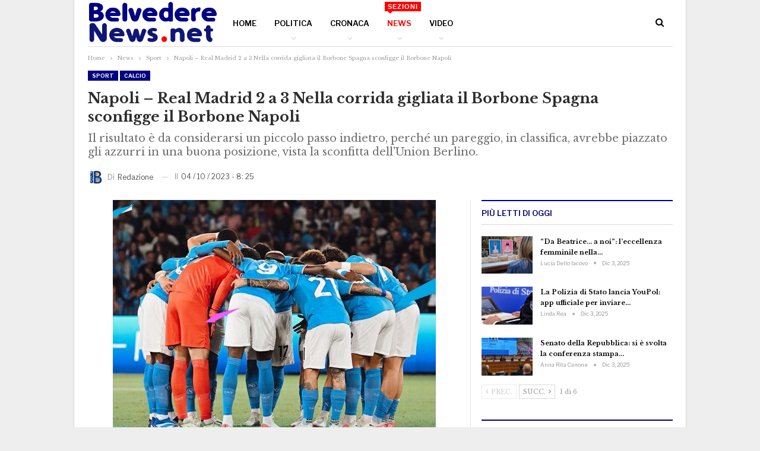

--- FILE ---
content_type: text/html; charset=UTF-8
request_url: https://www.belvederenews.net/napoli-real-madrid-2-a-3-nella-corrida-gigliata-il-borbone-spagna-sconfigge-il-borbone-napoli/
body_size: 21717
content:
<!DOCTYPE html>
<!--[if IE 8]>
<html class="ie ie8" lang="it-IT"> <![endif]-->
<!--[if IE 9]>
<html class="ie ie9" lang="it-IT"> <![endif]-->
<!--[if gt IE 9]><!-->
<html lang="it-IT"> <!--<![endif]-->
<head>
<script data-ad-client="ca-pub-3020799256867533" async src="https://pagead2.googlesyndication.com/pagead/js/adsbygoogle.js"></script>		<meta charset="UTF-8">
<meta http-equiv="X-UA-Compatible" content="IE=edge">
<meta name="viewport" content="width=device-width, initial-scale=1.0">
<link rel="pingback" href="https://www.belvederenews.net/xmlrpc.php"/>
<meta name='robots' content='index, follow, max-image-preview:large, max-snippet:-1, max-video-preview:-1' />
<!-- This site is optimized with the Yoast SEO plugin v26.5 - https://yoast.com/wordpress/plugins/seo/ -->
<title>Napoli – Real Madrid 2 a 3 Nella corrida gigliata il Borbone Spagna sconfigge il Borbone Napoli - BelvedereNews</title>
<meta name="description" content="Napoli – Real Madrid 2 a 3 Nella corrida gigliata il Borbone Spagna sconfigge il Borbone Napoli Il risultato è da considerarsi un piccolo passo indietro," />
<link rel="canonical" href="https://www.belvederenews.net/napoli-real-madrid-2-a-3-nella-corrida-gigliata-il-borbone-spagna-sconfigge-il-borbone-napoli/" />
<meta property="og:locale" content="it_IT" />
<meta property="og:type" content="article" />
<meta property="og:title" content="Napoli – Real Madrid 2 a 3 Nella corrida gigliata il Borbone Spagna sconfigge il Borbone Napoli - BelvedereNews" />
<meta property="og:description" content="Napoli – Real Madrid 2 a 3 Nella corrida gigliata il Borbone Spagna sconfigge il Borbone Napoli Il risultato è da considerarsi un piccolo passo indietro," />
<meta property="og:url" content="https://www.belvederenews.net/napoli-real-madrid-2-a-3-nella-corrida-gigliata-il-borbone-spagna-sconfigge-il-borbone-napoli/" />
<meta property="og:site_name" content="BelvedereNews" />
<meta property="article:publisher" content="https://www.facebook.com/belvederenews" />
<meta property="article:published_time" content="2023-10-04T06:25:43+00:00" />
<meta property="article:modified_time" content="2024-07-13T13:21:07+00:00" />
<meta property="og:image" content="https://www.belvederenews.net/wp-content/uploads/2023/10/napoli-madrid-2-a-3-finale.jpg" />
<meta property="og:image:width" content="544" />
<meta property="og:image:height" content="680" />
<meta property="og:image:type" content="image/jpeg" />
<meta name="author" content="Redazione" />
<meta name="twitter:card" content="summary_large_image" />
<meta name="twitter:creator" content="@NewsCronacaCE" />
<meta name="twitter:site" content="@NewsCronacaCE" />
<meta name="twitter:label1" content="Scritto da" />
<meta name="twitter:data1" content="Redazione" />
<meta name="twitter:label2" content="Tempo di lettura stimato" />
<meta name="twitter:data2" content="4 minuti" />
<script type="application/ld+json" class="yoast-schema-graph">{"@context":"https://schema.org","@graph":[{"@type":"Article","@id":"https://www.belvederenews.net/napoli-real-madrid-2-a-3-nella-corrida-gigliata-il-borbone-spagna-sconfigge-il-borbone-napoli/#article","isPartOf":{"@id":"https://www.belvederenews.net/napoli-real-madrid-2-a-3-nella-corrida-gigliata-il-borbone-spagna-sconfigge-il-borbone-napoli/"},"author":{"name":"Redazione","@id":"https://www.belvederenews.net/#/schema/person/d6d101d9cb8143c79bf139ea2ba5c248"},"headline":"Napoli – Real Madrid 2 a 3 Nella corrida gigliata il Borbone Spagna sconfigge il Borbone Napoli","datePublished":"2023-10-04T06:25:43+00:00","dateModified":"2024-07-13T13:21:07+00:00","mainEntityOfPage":{"@id":"https://www.belvederenews.net/napoli-real-madrid-2-a-3-nella-corrida-gigliata-il-borbone-spagna-sconfigge-il-borbone-napoli/"},"wordCount":642,"publisher":{"@id":"https://www.belvederenews.net/#organization"},"image":{"@id":"https://www.belvederenews.net/napoli-real-madrid-2-a-3-nella-corrida-gigliata-il-borbone-spagna-sconfigge-il-borbone-napoli/#primaryimage"},"thumbnailUrl":"https://www.belvederenews.net/wp-content/uploads/2023/10/napoli-madrid-2-a-3-finale.jpg","articleSection":["Calcio","Sport"],"inLanguage":"it-IT"},{"@type":"WebPage","@id":"https://www.belvederenews.net/napoli-real-madrid-2-a-3-nella-corrida-gigliata-il-borbone-spagna-sconfigge-il-borbone-napoli/","url":"https://www.belvederenews.net/napoli-real-madrid-2-a-3-nella-corrida-gigliata-il-borbone-spagna-sconfigge-il-borbone-napoli/","name":"Napoli – Real Madrid 2 a 3 Nella corrida gigliata il Borbone Spagna sconfigge il Borbone Napoli - BelvedereNews","isPartOf":{"@id":"https://www.belvederenews.net/#website"},"primaryImageOfPage":{"@id":"https://www.belvederenews.net/napoli-real-madrid-2-a-3-nella-corrida-gigliata-il-borbone-spagna-sconfigge-il-borbone-napoli/#primaryimage"},"image":{"@id":"https://www.belvederenews.net/napoli-real-madrid-2-a-3-nella-corrida-gigliata-il-borbone-spagna-sconfigge-il-borbone-napoli/#primaryimage"},"thumbnailUrl":"https://www.belvederenews.net/wp-content/uploads/2023/10/napoli-madrid-2-a-3-finale.jpg","datePublished":"2023-10-04T06:25:43+00:00","dateModified":"2024-07-13T13:21:07+00:00","description":"Napoli – Real Madrid 2 a 3 Nella corrida gigliata il Borbone Spagna sconfigge il Borbone Napoli Il risultato è da considerarsi un piccolo passo indietro,","breadcrumb":{"@id":"https://www.belvederenews.net/napoli-real-madrid-2-a-3-nella-corrida-gigliata-il-borbone-spagna-sconfigge-il-borbone-napoli/#breadcrumb"},"inLanguage":"it-IT","potentialAction":[{"@type":"ReadAction","target":["https://www.belvederenews.net/napoli-real-madrid-2-a-3-nella-corrida-gigliata-il-borbone-spagna-sconfigge-il-borbone-napoli/"]}]},{"@type":"ImageObject","inLanguage":"it-IT","@id":"https://www.belvederenews.net/napoli-real-madrid-2-a-3-nella-corrida-gigliata-il-borbone-spagna-sconfigge-il-borbone-napoli/#primaryimage","url":"https://www.belvederenews.net/wp-content/uploads/2023/10/napoli-madrid-2-a-3-finale.jpg","contentUrl":"https://www.belvederenews.net/wp-content/uploads/2023/10/napoli-madrid-2-a-3-finale.jpg","width":544,"height":680},{"@type":"BreadcrumbList","@id":"https://www.belvederenews.net/napoli-real-madrid-2-a-3-nella-corrida-gigliata-il-borbone-spagna-sconfigge-il-borbone-napoli/#breadcrumb","itemListElement":[{"@type":"ListItem","position":1,"name":"Home","item":"https://www.belvederenews.net/"},{"@type":"ListItem","position":2,"name":"Napoli – Real Madrid 2 a 3 Nella corrida gigliata il Borbone Spagna sconfigge il Borbone Napoli"}]},{"@type":"WebSite","@id":"https://www.belvederenews.net/#website","url":"https://www.belvederenews.net/","name":"BelvedereNews","description":"Cronaca e notizie da Caserta, Napoli e province","publisher":{"@id":"https://www.belvederenews.net/#organization"},"potentialAction":[{"@type":"SearchAction","target":{"@type":"EntryPoint","urlTemplate":"https://www.belvederenews.net/?s={search_term_string}"},"query-input":{"@type":"PropertyValueSpecification","valueRequired":true,"valueName":"search_term_string"}}],"inLanguage":"it-IT"},{"@type":"Organization","@id":"https://www.belvederenews.net/#organization","name":"BelvedereNews","url":"https://www.belvederenews.net/","logo":{"@type":"ImageObject","inLanguage":"it-IT","@id":"https://www.belvederenews.net/#/schema/logo/image/","url":"https://www.belvederenews.net/wp-content/uploads/2015/08/logo1.png","contentUrl":"https://www.belvederenews.net/wp-content/uploads/2015/08/logo1.png","width":324,"height":166,"caption":"BelvedereNews"},"image":{"@id":"https://www.belvederenews.net/#/schema/logo/image/"},"sameAs":["https://www.facebook.com/belvederenews","https://x.com/NewsCronacaCE","https://www.youtube.com/results?search_query=belvedere news"]},{"@type":"Person","@id":"https://www.belvederenews.net/#/schema/person/d6d101d9cb8143c79bf139ea2ba5c248","name":"Redazione","image":{"@type":"ImageObject","inLanguage":"it-IT","@id":"https://www.belvederenews.net/#/schema/person/image/","url":"https://secure.gravatar.com/avatar/2baabc76004da249ccf6040ed7c08257245a1531f2a6b48f4c0352dcc35ad0ad?s=96&d=mm&r=g","contentUrl":"https://secure.gravatar.com/avatar/2baabc76004da249ccf6040ed7c08257245a1531f2a6b48f4c0352dcc35ad0ad?s=96&d=mm&r=g","caption":"Redazione"},"url":"https://www.belvederenews.net/author/prova/"}]}</script>
<!-- / Yoast SEO plugin. -->
<link rel='dns-prefetch' href='//fonts.googleapis.com' />
<link rel="alternate" type="application/rss+xml" title="BelvedereNews &raquo; Feed" href="https://www.belvederenews.net/feed/" />
<link rel="alternate" type="application/rss+xml" title="BelvedereNews &raquo; Feed dei commenti" href="https://www.belvederenews.net/comments/feed/" />
<link rel="alternate" type="application/rss+xml" title="BelvedereNews &raquo; Napoli – Real Madrid 2 a 3 Nella corrida gigliata il Borbone Spagna sconfigge il Borbone Napoli Feed dei commenti" href="https://www.belvederenews.net/napoli-real-madrid-2-a-3-nella-corrida-gigliata-il-borbone-spagna-sconfigge-il-borbone-napoli/feed/" />
<link rel="alternate" title="oEmbed (JSON)" type="application/json+oembed" href="https://www.belvederenews.net/wp-json/oembed/1.0/embed?url=https%3A%2F%2Fwww.belvederenews.net%2Fnapoli-real-madrid-2-a-3-nella-corrida-gigliata-il-borbone-spagna-sconfigge-il-borbone-napoli%2F" />
<link rel="alternate" title="oEmbed (XML)" type="text/xml+oembed" href="https://www.belvederenews.net/wp-json/oembed/1.0/embed?url=https%3A%2F%2Fwww.belvederenews.net%2Fnapoli-real-madrid-2-a-3-nella-corrida-gigliata-il-borbone-spagna-sconfigge-il-borbone-napoli%2F&#038;format=xml" />
<style id='wp-img-auto-sizes-contain-inline-css' type='text/css'>
img:is([sizes=auto i],[sizes^="auto," i]){contain-intrinsic-size:3000px 1500px}
/*# sourceURL=wp-img-auto-sizes-contain-inline-css */
</style>
<!-- <link rel='stylesheet' id='dashicons-css' href='https://www.belvederenews.net/wp-includes/css/dashicons.min.css?ver=6.9' type='text/css' media='all' /> -->
<!-- <link rel='stylesheet' id='post-views-counter-frontend-css' href='https://www.belvederenews.net/wp-content/plugins/post-views-counter/css/frontend.min.css?ver=1.5.9' type='text/css' media='all' /> -->
<link rel="stylesheet" type="text/css" href="//www.belvederenews.net/wp-content/cache/wpfc-minified/7c0trpwt/40dxo.css" media="all"/>
<style id='wp-emoji-styles-inline-css' type='text/css'>
img.wp-smiley, img.emoji {
display: inline !important;
border: none !important;
box-shadow: none !important;
height: 1em !important;
width: 1em !important;
margin: 0 0.07em !important;
vertical-align: -0.1em !important;
background: none !important;
padding: 0 !important;
}
/*# sourceURL=wp-emoji-styles-inline-css */
</style>
<style id='wp-block-library-inline-css' type='text/css'>
:root{--wp-block-synced-color:#7a00df;--wp-block-synced-color--rgb:122,0,223;--wp-bound-block-color:var(--wp-block-synced-color);--wp-editor-canvas-background:#ddd;--wp-admin-theme-color:#007cba;--wp-admin-theme-color--rgb:0,124,186;--wp-admin-theme-color-darker-10:#006ba1;--wp-admin-theme-color-darker-10--rgb:0,107,160.5;--wp-admin-theme-color-darker-20:#005a87;--wp-admin-theme-color-darker-20--rgb:0,90,135;--wp-admin-border-width-focus:2px}@media (min-resolution:192dpi){:root{--wp-admin-border-width-focus:1.5px}}.wp-element-button{cursor:pointer}:root .has-very-light-gray-background-color{background-color:#eee}:root .has-very-dark-gray-background-color{background-color:#313131}:root .has-very-light-gray-color{color:#eee}:root .has-very-dark-gray-color{color:#313131}:root .has-vivid-green-cyan-to-vivid-cyan-blue-gradient-background{background:linear-gradient(135deg,#00d084,#0693e3)}:root .has-purple-crush-gradient-background{background:linear-gradient(135deg,#34e2e4,#4721fb 50%,#ab1dfe)}:root .has-hazy-dawn-gradient-background{background:linear-gradient(135deg,#faaca8,#dad0ec)}:root .has-subdued-olive-gradient-background{background:linear-gradient(135deg,#fafae1,#67a671)}:root .has-atomic-cream-gradient-background{background:linear-gradient(135deg,#fdd79a,#004a59)}:root .has-nightshade-gradient-background{background:linear-gradient(135deg,#330968,#31cdcf)}:root .has-midnight-gradient-background{background:linear-gradient(135deg,#020381,#2874fc)}:root{--wp--preset--font-size--normal:16px;--wp--preset--font-size--huge:42px}.has-regular-font-size{font-size:1em}.has-larger-font-size{font-size:2.625em}.has-normal-font-size{font-size:var(--wp--preset--font-size--normal)}.has-huge-font-size{font-size:var(--wp--preset--font-size--huge)}.has-text-align-center{text-align:center}.has-text-align-left{text-align:left}.has-text-align-right{text-align:right}.has-fit-text{white-space:nowrap!important}#end-resizable-editor-section{display:none}.aligncenter{clear:both}.items-justified-left{justify-content:flex-start}.items-justified-center{justify-content:center}.items-justified-right{justify-content:flex-end}.items-justified-space-between{justify-content:space-between}.screen-reader-text{border:0;clip-path:inset(50%);height:1px;margin:-1px;overflow:hidden;padding:0;position:absolute;width:1px;word-wrap:normal!important}.screen-reader-text:focus{background-color:#ddd;clip-path:none;color:#444;display:block;font-size:1em;height:auto;left:5px;line-height:normal;padding:15px 23px 14px;text-decoration:none;top:5px;width:auto;z-index:100000}html :where(.has-border-color){border-style:solid}html :where([style*=border-top-color]){border-top-style:solid}html :where([style*=border-right-color]){border-right-style:solid}html :where([style*=border-bottom-color]){border-bottom-style:solid}html :where([style*=border-left-color]){border-left-style:solid}html :where([style*=border-width]){border-style:solid}html :where([style*=border-top-width]){border-top-style:solid}html :where([style*=border-right-width]){border-right-style:solid}html :where([style*=border-bottom-width]){border-bottom-style:solid}html :where([style*=border-left-width]){border-left-style:solid}html :where(img[class*=wp-image-]){height:auto;max-width:100%}:where(figure){margin:0 0 1em}html :where(.is-position-sticky){--wp-admin--admin-bar--position-offset:var(--wp-admin--admin-bar--height,0px)}@media screen and (max-width:600px){html :where(.is-position-sticky){--wp-admin--admin-bar--position-offset:0px}}
/*# sourceURL=wp-block-library-inline-css */
</style><style id='global-styles-inline-css' type='text/css'>
:root{--wp--preset--aspect-ratio--square: 1;--wp--preset--aspect-ratio--4-3: 4/3;--wp--preset--aspect-ratio--3-4: 3/4;--wp--preset--aspect-ratio--3-2: 3/2;--wp--preset--aspect-ratio--2-3: 2/3;--wp--preset--aspect-ratio--16-9: 16/9;--wp--preset--aspect-ratio--9-16: 9/16;--wp--preset--color--black: #000000;--wp--preset--color--cyan-bluish-gray: #abb8c3;--wp--preset--color--white: #ffffff;--wp--preset--color--pale-pink: #f78da7;--wp--preset--color--vivid-red: #cf2e2e;--wp--preset--color--luminous-vivid-orange: #ff6900;--wp--preset--color--luminous-vivid-amber: #fcb900;--wp--preset--color--light-green-cyan: #7bdcb5;--wp--preset--color--vivid-green-cyan: #00d084;--wp--preset--color--pale-cyan-blue: #8ed1fc;--wp--preset--color--vivid-cyan-blue: #0693e3;--wp--preset--color--vivid-purple: #9b51e0;--wp--preset--gradient--vivid-cyan-blue-to-vivid-purple: linear-gradient(135deg,rgb(6,147,227) 0%,rgb(155,81,224) 100%);--wp--preset--gradient--light-green-cyan-to-vivid-green-cyan: linear-gradient(135deg,rgb(122,220,180) 0%,rgb(0,208,130) 100%);--wp--preset--gradient--luminous-vivid-amber-to-luminous-vivid-orange: linear-gradient(135deg,rgb(252,185,0) 0%,rgb(255,105,0) 100%);--wp--preset--gradient--luminous-vivid-orange-to-vivid-red: linear-gradient(135deg,rgb(255,105,0) 0%,rgb(207,46,46) 100%);--wp--preset--gradient--very-light-gray-to-cyan-bluish-gray: linear-gradient(135deg,rgb(238,238,238) 0%,rgb(169,184,195) 100%);--wp--preset--gradient--cool-to-warm-spectrum: linear-gradient(135deg,rgb(74,234,220) 0%,rgb(151,120,209) 20%,rgb(207,42,186) 40%,rgb(238,44,130) 60%,rgb(251,105,98) 80%,rgb(254,248,76) 100%);--wp--preset--gradient--blush-light-purple: linear-gradient(135deg,rgb(255,206,236) 0%,rgb(152,150,240) 100%);--wp--preset--gradient--blush-bordeaux: linear-gradient(135deg,rgb(254,205,165) 0%,rgb(254,45,45) 50%,rgb(107,0,62) 100%);--wp--preset--gradient--luminous-dusk: linear-gradient(135deg,rgb(255,203,112) 0%,rgb(199,81,192) 50%,rgb(65,88,208) 100%);--wp--preset--gradient--pale-ocean: linear-gradient(135deg,rgb(255,245,203) 0%,rgb(182,227,212) 50%,rgb(51,167,181) 100%);--wp--preset--gradient--electric-grass: linear-gradient(135deg,rgb(202,248,128) 0%,rgb(113,206,126) 100%);--wp--preset--gradient--midnight: linear-gradient(135deg,rgb(2,3,129) 0%,rgb(40,116,252) 100%);--wp--preset--font-size--small: 13px;--wp--preset--font-size--medium: 20px;--wp--preset--font-size--large: 36px;--wp--preset--font-size--x-large: 42px;--wp--preset--spacing--20: 0.44rem;--wp--preset--spacing--30: 0.67rem;--wp--preset--spacing--40: 1rem;--wp--preset--spacing--50: 1.5rem;--wp--preset--spacing--60: 2.25rem;--wp--preset--spacing--70: 3.38rem;--wp--preset--spacing--80: 5.06rem;--wp--preset--shadow--natural: 6px 6px 9px rgba(0, 0, 0, 0.2);--wp--preset--shadow--deep: 12px 12px 50px rgba(0, 0, 0, 0.4);--wp--preset--shadow--sharp: 6px 6px 0px rgba(0, 0, 0, 0.2);--wp--preset--shadow--outlined: 6px 6px 0px -3px rgb(255, 255, 255), 6px 6px rgb(0, 0, 0);--wp--preset--shadow--crisp: 6px 6px 0px rgb(0, 0, 0);}:where(.is-layout-flex){gap: 0.5em;}:where(.is-layout-grid){gap: 0.5em;}body .is-layout-flex{display: flex;}.is-layout-flex{flex-wrap: wrap;align-items: center;}.is-layout-flex > :is(*, div){margin: 0;}body .is-layout-grid{display: grid;}.is-layout-grid > :is(*, div){margin: 0;}:where(.wp-block-columns.is-layout-flex){gap: 2em;}:where(.wp-block-columns.is-layout-grid){gap: 2em;}:where(.wp-block-post-template.is-layout-flex){gap: 1.25em;}:where(.wp-block-post-template.is-layout-grid){gap: 1.25em;}.has-black-color{color: var(--wp--preset--color--black) !important;}.has-cyan-bluish-gray-color{color: var(--wp--preset--color--cyan-bluish-gray) !important;}.has-white-color{color: var(--wp--preset--color--white) !important;}.has-pale-pink-color{color: var(--wp--preset--color--pale-pink) !important;}.has-vivid-red-color{color: var(--wp--preset--color--vivid-red) !important;}.has-luminous-vivid-orange-color{color: var(--wp--preset--color--luminous-vivid-orange) !important;}.has-luminous-vivid-amber-color{color: var(--wp--preset--color--luminous-vivid-amber) !important;}.has-light-green-cyan-color{color: var(--wp--preset--color--light-green-cyan) !important;}.has-vivid-green-cyan-color{color: var(--wp--preset--color--vivid-green-cyan) !important;}.has-pale-cyan-blue-color{color: var(--wp--preset--color--pale-cyan-blue) !important;}.has-vivid-cyan-blue-color{color: var(--wp--preset--color--vivid-cyan-blue) !important;}.has-vivid-purple-color{color: var(--wp--preset--color--vivid-purple) !important;}.has-black-background-color{background-color: var(--wp--preset--color--black) !important;}.has-cyan-bluish-gray-background-color{background-color: var(--wp--preset--color--cyan-bluish-gray) !important;}.has-white-background-color{background-color: var(--wp--preset--color--white) !important;}.has-pale-pink-background-color{background-color: var(--wp--preset--color--pale-pink) !important;}.has-vivid-red-background-color{background-color: var(--wp--preset--color--vivid-red) !important;}.has-luminous-vivid-orange-background-color{background-color: var(--wp--preset--color--luminous-vivid-orange) !important;}.has-luminous-vivid-amber-background-color{background-color: var(--wp--preset--color--luminous-vivid-amber) !important;}.has-light-green-cyan-background-color{background-color: var(--wp--preset--color--light-green-cyan) !important;}.has-vivid-green-cyan-background-color{background-color: var(--wp--preset--color--vivid-green-cyan) !important;}.has-pale-cyan-blue-background-color{background-color: var(--wp--preset--color--pale-cyan-blue) !important;}.has-vivid-cyan-blue-background-color{background-color: var(--wp--preset--color--vivid-cyan-blue) !important;}.has-vivid-purple-background-color{background-color: var(--wp--preset--color--vivid-purple) !important;}.has-black-border-color{border-color: var(--wp--preset--color--black) !important;}.has-cyan-bluish-gray-border-color{border-color: var(--wp--preset--color--cyan-bluish-gray) !important;}.has-white-border-color{border-color: var(--wp--preset--color--white) !important;}.has-pale-pink-border-color{border-color: var(--wp--preset--color--pale-pink) !important;}.has-vivid-red-border-color{border-color: var(--wp--preset--color--vivid-red) !important;}.has-luminous-vivid-orange-border-color{border-color: var(--wp--preset--color--luminous-vivid-orange) !important;}.has-luminous-vivid-amber-border-color{border-color: var(--wp--preset--color--luminous-vivid-amber) !important;}.has-light-green-cyan-border-color{border-color: var(--wp--preset--color--light-green-cyan) !important;}.has-vivid-green-cyan-border-color{border-color: var(--wp--preset--color--vivid-green-cyan) !important;}.has-pale-cyan-blue-border-color{border-color: var(--wp--preset--color--pale-cyan-blue) !important;}.has-vivid-cyan-blue-border-color{border-color: var(--wp--preset--color--vivid-cyan-blue) !important;}.has-vivid-purple-border-color{border-color: var(--wp--preset--color--vivid-purple) !important;}.has-vivid-cyan-blue-to-vivid-purple-gradient-background{background: var(--wp--preset--gradient--vivid-cyan-blue-to-vivid-purple) !important;}.has-light-green-cyan-to-vivid-green-cyan-gradient-background{background: var(--wp--preset--gradient--light-green-cyan-to-vivid-green-cyan) !important;}.has-luminous-vivid-amber-to-luminous-vivid-orange-gradient-background{background: var(--wp--preset--gradient--luminous-vivid-amber-to-luminous-vivid-orange) !important;}.has-luminous-vivid-orange-to-vivid-red-gradient-background{background: var(--wp--preset--gradient--luminous-vivid-orange-to-vivid-red) !important;}.has-very-light-gray-to-cyan-bluish-gray-gradient-background{background: var(--wp--preset--gradient--very-light-gray-to-cyan-bluish-gray) !important;}.has-cool-to-warm-spectrum-gradient-background{background: var(--wp--preset--gradient--cool-to-warm-spectrum) !important;}.has-blush-light-purple-gradient-background{background: var(--wp--preset--gradient--blush-light-purple) !important;}.has-blush-bordeaux-gradient-background{background: var(--wp--preset--gradient--blush-bordeaux) !important;}.has-luminous-dusk-gradient-background{background: var(--wp--preset--gradient--luminous-dusk) !important;}.has-pale-ocean-gradient-background{background: var(--wp--preset--gradient--pale-ocean) !important;}.has-electric-grass-gradient-background{background: var(--wp--preset--gradient--electric-grass) !important;}.has-midnight-gradient-background{background: var(--wp--preset--gradient--midnight) !important;}.has-small-font-size{font-size: var(--wp--preset--font-size--small) !important;}.has-medium-font-size{font-size: var(--wp--preset--font-size--medium) !important;}.has-large-font-size{font-size: var(--wp--preset--font-size--large) !important;}.has-x-large-font-size{font-size: var(--wp--preset--font-size--x-large) !important;}
/*# sourceURL=global-styles-inline-css */
</style>
<style id='classic-theme-styles-inline-css' type='text/css'>
/*! This file is auto-generated */
.wp-block-button__link{color:#fff;background-color:#32373c;border-radius:9999px;box-shadow:none;text-decoration:none;padding:calc(.667em + 2px) calc(1.333em + 2px);font-size:1.125em}.wp-block-file__button{background:#32373c;color:#fff;text-decoration:none}
/*# sourceURL=/wp-includes/css/classic-themes.min.css */
</style>
<!-- <link rel='stylesheet' id='better-playlist-css' href='https://www.belvederenews.net/wp-content/plugins/better-playlist/css/better-playlist.min.css?ver=1.5.0' type='text/css' media='all' /> -->
<!-- <link rel='stylesheet' id='contact-form-7-css' href='https://www.belvederenews.net/wp-content/plugins/contact-form-7/includes/css/styles.css?ver=6.1.4' type='text/css' media='all' /> -->
<!-- <link rel='stylesheet' id='bf-slick-css' href='https://www.belvederenews.net/wp-content/themes/publisher/includes/libs/better-framework/assets/css/slick.min.css?ver=3.15.0' type='text/css' media='all' /> -->
<!-- <link rel='stylesheet' id='pretty-photo-css' href='https://www.belvederenews.net/wp-content/themes/publisher/includes/libs/better-framework/assets/css/pretty-photo.min.css?ver=3.15.0' type='text/css' media='all' /> -->
<!-- <link rel='stylesheet' id='bs-icons-css' href='https://www.belvederenews.net/wp-content/themes/publisher/includes/libs/better-framework/assets/css/bs-icons.css?ver=3.15.0' type='text/css' media='all' /> -->
<!-- <link rel='stylesheet' id='theme-libs-css' href='https://www.belvederenews.net/wp-content/themes/publisher/css/theme-libs.min.css?ver=7.11.0' type='text/css' media='all' /> -->
<!-- <link rel='stylesheet' id='fontawesome-css' href='https://www.belvederenews.net/wp-content/themes/publisher/includes/libs/better-framework/assets/css/font-awesome.min.css?ver=3.15.0' type='text/css' media='all' /> -->
<!-- <link rel='stylesheet' id='publisher-css' href='https://www.belvederenews.net/wp-content/themes/publisher/style-7.11.0.min.css?ver=7.11.0' type='text/css' media='all' /> -->
<!-- <link rel='stylesheet' id='publisher-child-css' href='https://www.belvederenews.net/wp-content/themes/publisher-child/style.css?ver=1.0.0' type='text/css' media='all' /> -->
<link rel="stylesheet" type="text/css" href="//www.belvederenews.net/wp-content/cache/wpfc-minified/diav3xjh/du5yy.css" media="all"/>
<link rel='stylesheet' id='better-framework-main-fonts-css' href='https://fonts.googleapis.com/css?family=Libre+Baskerville:400,700%7CLibre+Franklin:400,700,600,500&#038;display=swap' type='text/css' media='all' />
<!-- <link rel='stylesheet' id='__EPYT__style-css' href='https://www.belvederenews.net/wp-content/plugins/youtube-embed-plus/styles/ytprefs.min.css?ver=14.2.3.2' type='text/css' media='all' /> -->
<link rel="stylesheet" type="text/css" href="//www.belvederenews.net/wp-content/cache/wpfc-minified/d4e7vkjj/40dxo.css" media="all"/>
<style id='__EPYT__style-inline-css' type='text/css'>
.epyt-gallery-thumb {
width: 33.333%;
}
/*# sourceURL=__EPYT__style-inline-css */
</style>
<!-- <link rel='stylesheet' id='publisher-theme-newspaper-css' href='https://www.belvederenews.net/wp-content/themes/publisher/includes/styles/newspaper/style.min.css?ver=7.11.0' type='text/css' media='all' /> -->
<!-- <link rel='stylesheet' id='wpgdprc-front-css-css' href='https://www.belvederenews.net/wp-content/plugins/wp-gdpr-compliance/Assets/css/front.css?ver=1706560208' type='text/css' media='all' /> -->
<link rel="stylesheet" type="text/css" href="//www.belvederenews.net/wp-content/cache/wpfc-minified/qkquh7y1/40dxo.css" media="all"/>
<style id='wpgdprc-front-css-inline-css' type='text/css'>
:root{--wp-gdpr--bar--background-color: #000000;--wp-gdpr--bar--color: #ffffff;--wp-gdpr--button--background-color: #ffffff;--wp-gdpr--button--background-color--darken: #d8d8d8;--wp-gdpr--button--color: #ffffff;}
/*# sourceURL=wpgdprc-front-css-inline-css */
</style>
<script src='//www.belvederenews.net/wp-content/cache/wpfc-minified/7mn7361g/40fsb.js' type="text/javascript"></script>
<!-- <script type="text/javascript" src="https://www.belvederenews.net/wp-includes/js/jquery/jquery.min.js?ver=3.7.1" id="jquery-core-js"></script> -->
<!-- <script type="text/javascript" src="https://www.belvederenews.net/wp-includes/js/jquery/jquery-migrate.min.js?ver=3.4.1" id="jquery-migrate-js"></script> -->
<script type="text/javascript" id="__ytprefs__-js-extra">
/* <![CDATA[ */
var _EPYT_ = {"ajaxurl":"https://www.belvederenews.net/wp-admin/admin-ajax.php","security":"1c789857ed","gallery_scrolloffset":"20","eppathtoscripts":"https://www.belvederenews.net/wp-content/plugins/youtube-embed-plus/scripts/","eppath":"https://www.belvederenews.net/wp-content/plugins/youtube-embed-plus/","epresponsiveselector":"[\"iframe.__youtube_prefs__\",\"iframe[src*='youtube.com']\",\"iframe[src*='youtube-nocookie.com']\",\"iframe[data-ep-src*='youtube.com']\",\"iframe[data-ep-src*='youtube-nocookie.com']\",\"iframe[data-ep-gallerysrc*='youtube.com']\"]","epdovol":"1","version":"14.2.3.2","evselector":"iframe.__youtube_prefs__[src], iframe[src*=\"youtube.com/embed/\"], iframe[src*=\"youtube-nocookie.com/embed/\"]","ajax_compat":"","maxres_facade":"eager","ytapi_load":"light","pause_others":"","stopMobileBuffer":"1","facade_mode":"","not_live_on_channel":""};
//# sourceURL=__ytprefs__-js-extra
/* ]]> */
</script>
<script src='//www.belvederenews.net/wp-content/cache/wpfc-minified/e76glogg/40dxo.js' type="text/javascript"></script>
<!-- <script type="text/javascript" src="https://www.belvederenews.net/wp-content/plugins/youtube-embed-plus/scripts/ytprefs.min.js?ver=14.2.3.2" id="__ytprefs__-js"></script> -->
<script type="text/javascript" id="wpgdprc-front-js-js-extra">
/* <![CDATA[ */
var wpgdprcFront = {"ajaxUrl":"https://www.belvederenews.net/wp-admin/admin-ajax.php","ajaxNonce":"c9f27fd9e9","ajaxArg":"security","pluginPrefix":"wpgdprc","blogId":"1","isMultiSite":"","locale":"it_IT","showSignUpModal":"","showFormModal":"","cookieName":"wpgdprc-consent","consentVersion":"","path":"/","prefix":"wpgdprc"};
//# sourceURL=wpgdprc-front-js-js-extra
/* ]]> */
</script>
<script src='//www.belvederenews.net/wp-content/cache/wpfc-minified/g57b1ua0/40dxo.js' type="text/javascript"></script>
<!-- <script type="text/javascript" src="https://www.belvederenews.net/wp-content/plugins/wp-gdpr-compliance/Assets/js/front.min.js?ver=1706560208" id="wpgdprc-front-js-js"></script> -->
<link rel="https://api.w.org/" href="https://www.belvederenews.net/wp-json/" /><link rel="alternate" title="JSON" type="application/json" href="https://www.belvederenews.net/wp-json/wp/v2/posts/296225" /><link rel="EditURI" type="application/rsd+xml" title="RSD" href="https://www.belvederenews.net/xmlrpc.php?rsd" />
<meta name="generator" content="WordPress 6.9" />
<link rel='shortlink' href='https://www.belvederenews.net/?p=296225' />
<script>document.cookie = 'quads_browser_width='+screen.width;</script>			<link rel="shortcut icon" href="https://www.belvederenews.net/wp-content/uploads/2018/12/BelvedereNews-favicon.png"><meta name="generator" content="Powered by WPBakery Page Builder - drag and drop page builder for WordPress."/>
<script type="application/ld+json">{
"@context": "http://schema.org/",
"@type": "Organization",
"@id": "#organization",
"logo": {
"@type": "ImageObject",
"url": "https://www.belvederenews.net/wp-content/uploads/2019/10/belvederenewslogo10.png"
},
"url": "https://www.belvederenews.net/",
"name": "BelvedereNews",
"description": "Cronaca e notizie da Caserta, Napoli e province"
}</script>
<script type="application/ld+json">{
"@context": "http://schema.org/",
"@type": "WebSite",
"name": "BelvedereNews",
"alternateName": "Cronaca e notizie da Caserta, Napoli e province",
"url": "https://www.belvederenews.net/"
}</script>
<script type="application/ld+json">{
"@context": "http://schema.org/",
"@type": "NewsArticle",
"headline": "Napoli \u2013 Real Madrid 2 a 3 Nella corrida gigliata il Borbone Spagna sconfigge il Borbone Napoli",
"description": "Napoli \u2013 Real Madrid 2 a 3 Nella corrida gigliata il Borbone Spagna sconfigge il Borbone NapoliIl risultato \u00e8 da considerarsi un piccolo passo indietro, perch\u00e9 un pareggio, in classifica, avrebbe piazzato gli azzurri in una buona posizione, vista la ",
"datePublished": "2023-10-04",
"dateModified": "2024-07-13",
"author": {
"@type": "Person",
"@id": "#person-Redazione",
"name": "Redazione"
},
"image": "https://www.belvederenews.net/wp-content/uploads/2023/10/napoli-madrid-2-a-3-finale.jpg",
"interactionStatistic": [
{
"@type": "InteractionCounter",
"interactionType": "http://schema.org/CommentAction",
"userInteractionCount": "0"
}
],
"publisher": {
"@id": "#organization"
},
"mainEntityOfPage": "https://www.belvederenews.net/napoli-real-madrid-2-a-3-nella-corrida-gigliata-il-borbone-spagna-sconfigge-il-borbone-napoli/"
}</script>
<!-- <link rel='stylesheet' id='7.11.0-1764768510' href='https://www.belvederenews.net/wp-content/bs-booster-cache/961562209a20812b92350c147b7746da.css' type='text/css' media='all' /> -->
<link rel="stylesheet" type="text/css" href="//www.belvederenews.net/wp-content/cache/wpfc-minified/m7wa3mhe/dy3mv.css" media="all"/>
<link rel="icon" href="https://www.belvederenews.net/wp-content/uploads/2018/12/BelvedereNews-favicon.png" sizes="32x32" />
<link rel="icon" href="https://www.belvederenews.net/wp-content/uploads/2018/12/BelvedereNews-favicon.png" sizes="192x192" />
<link rel="apple-touch-icon" href="https://www.belvederenews.net/wp-content/uploads/2018/12/BelvedereNews-favicon.png" />
<meta name="msapplication-TileImage" content="https://www.belvederenews.net/wp-content/uploads/2018/12/BelvedereNews-favicon.png" />
<noscript><style> .wpb_animate_when_almost_visible { opacity: 1; }</style></noscript>	</head>
<body class="wp-singular post-template-default single single-post postid-296225 single-format-standard wp-theme-publisher wp-child-theme-publisher-child bs-theme bs-publisher bs-publisher-newspaper active-light-box ltr close-rh page-layout-2-col page-layout-2-col-right boxed active-sticky-sidebar main-menu-sticky-smart main-menu-boxed active-ajax-search single-cat-28733 single-prim-cat-560 single-cat-560  wpb-js-composer js-comp-ver-6.7.0 vc_responsive bs-ll-d" dir="ltr">
<div class="main-wrap content-main-wrap">
<header id="header" class="site-header header-style-5 boxed" itemscope="itemscope" itemtype="https://schema.org/WPHeader">
<div class="content-wrap">
<div class="container">
<div class="header-inner clearfix">
<div id="site-branding" class="site-branding">
<p  id="site-title" class="logo h1 img-logo">
<a href="https://www.belvederenews.net/" itemprop="url" rel="home">
<img id="site-logo" src="https://www.belvederenews.net/wp-content/uploads/2019/10/belvederenewslogo10.png"
alt="BelvedereNews"  />
<span class="site-title">BelvedereNews - Cronaca e notizie da Caserta, Napoli e province</span>
</a>
</p>
</div><!-- .site-branding -->
<nav id="menu-main" class="menu main-menu-container  show-search-item menu-actions-btn-width-1" role="navigation" itemscope="itemscope" itemtype="https://schema.org/SiteNavigationElement">
<div class="menu-action-buttons width-1">
<div class="search-container close">
<span class="search-handler"><i class="fa fa-search"></i></span>
<div class="search-box clearfix">
<form role="search" method="get" class="search-form clearfix" action="https://www.belvederenews.net">
<input type="search" class="search-field"
placeholder="Ricerca..."
value="" name="s"
title="Cercare:"
autocomplete="off">
<input type="submit" class="search-submit" value="Ricerca">
</form><!-- .search-form -->
</div>
</div>
</div>
<ul id="main-navigation" class="main-menu menu bsm-pure clearfix">
<li id="menu-item-131258" class="menu-item menu-item-type-post_type menu-item-object-page menu-item-home better-anim-fade menu-item-131258"><a href="https://www.belvederenews.net/">Home</a></li>
<li id="menu-item-131256" class="menu-item menu-item-type-taxonomy menu-item-object-category menu-term-127 better-anim-fade menu-item-has-children menu-item-has-mega menu-item-mega-grid-posts menu-item-131256"><a href="https://www.belvederenews.net/politica/">Politica</a>
<!-- Mega Menu Start -->
<div class="mega-menu mega-grid-posts">
<div class="content-wrap bs-tab-anim bs-tab-animated active">
<div class="bs-pagination-wrapper main-term-127 next_prev ">
<div class="listing listing-grid listing-grid-1 clearfix columns-4">
<div class="post-339214 type-post format-standard has-post-thumbnail  simple-grid  listing-item listing-item-grid listing-item-grid-1 main-term-132">
<div class="item-inner">
<div class="featured clearfix">
<div class="term-badges floated"><span class="term-badge term-132"><a href="https://www.belvederenews.net/cronaca/">Cronaca</a></span></div>				<a  title="Scandalo appalti al Collegio d&#8217;Europa e al SEAE" style="background-image: url(https://www.belvederenews.net/wp-content/uploads/2025/12/mogherini-sannino-1-357x210.jpg);" data-bsrjs="https://www.belvederenews.net/wp-content/uploads/2025/12/mogherini-sannino-1-750x430.jpg"						class="img-holder" href="https://www.belvederenews.net/scandalo-appalti-bruxelles/"></a>
</div>
<p class="title">		<a href="https://www.belvederenews.net/scandalo-appalti-bruxelles/" class="post-title post-url">
Scandalo appalti al Collegio d&#8217;Europa e al SEAE		</a>
</p>	</div>
</div >
<div class="post-339049 type-post format-standard has-post-thumbnail  simple-grid  listing-item listing-item-grid listing-item-grid-1 main-term-127">
<div class="item-inner">
<div class="featured clearfix">
<div class="term-badges floated"><span class="term-badge term-127"><a href="https://www.belvederenews.net/politica/">Politica</a></span></div>				<a  title="Comune a forte rischio di commissariamento." style="background-image: url(https://www.belvederenews.net/wp-content/uploads/2023/12/Sindaco-di-Marcianise-Antonio-Trombetta-357x210.jpg);" data-bsrjs="https://www.belvederenews.net/wp-content/uploads/2023/12/Sindaco-di-Marcianise-Antonio-Trombetta-750x430.jpg"						class="img-holder" href="https://www.belvederenews.net/comune-a-forte-rischio-di-commissariamento/"></a>
</div>
<p class="title">		<a href="https://www.belvederenews.net/comune-a-forte-rischio-di-commissariamento/" class="post-title post-url">
Comune a forte rischio di commissariamento.		</a>
</p>	</div>
</div >
<div class="post-339011 type-post format-standard has-post-thumbnail  simple-grid  listing-item listing-item-grid listing-item-grid-1 main-term-127">
<div class="item-inner">
<div class="featured clearfix">
<div class="term-badges floated"><span class="term-badge term-127"><a href="https://www.belvederenews.net/politica/">Politica</a></span></div>				<a  title="Sindaco in cerca di una nuova maggioranza" style="background-image: url(https://www.belvederenews.net/wp-content/uploads/2024/06/Il-Comune-di-Marcianise-2-357x210.jpg);" data-bsrjs="https://www.belvederenews.net/wp-content/uploads/2024/06/Il-Comune-di-Marcianise-2-750x430.jpg"						class="img-holder" href="https://www.belvederenews.net/sindaco-in-cerca-di-una-nuova-maggioranza/"></a>
</div>
<p class="title">		<a href="https://www.belvederenews.net/sindaco-in-cerca-di-una-nuova-maggioranza/" class="post-title post-url">
Sindaco in cerca di una nuova maggioranza		</a>
</p>	</div>
</div >
<div class="post-338911 type-post format-standard has-post-thumbnail  simple-grid  listing-item listing-item-grid listing-item-grid-1 main-term-127">
<div class="item-inner">
<div class="featured clearfix">
<div class="term-badges floated"><span class="term-badge term-127"><a href="https://www.belvederenews.net/politica/">Politica</a></span></div>				<a  title="Cambio di nome nel gruppo provinciale: nasce “Avanti in Azione”" style="background-image: url(https://www.belvederenews.net/wp-content/uploads/2025/11/5a6624be-7e3d-4d72-983c-765fb38082ed-357x210.jpeg);" data-bsrjs="https://www.belvederenews.net/wp-content/uploads/2025/11/5a6624be-7e3d-4d72-983c-765fb38082ed-750x430.jpeg"						class="img-holder" href="https://www.belvederenews.net/cambio-di-nome-nel-gruppo-provinciale-nasce-avanti-in-azione/"></a>
</div>
<p class="title">		<a href="https://www.belvederenews.net/cambio-di-nome-nel-gruppo-provinciale-nasce-avanti-in-azione/" class="post-title post-url">
Cambio di nome nel gruppo provinciale: nasce “Avanti in Azione”		</a>
</p>	</div>
</div >
</div>
</div><div class="bs-pagination bs-ajax-pagination next_prev main-term-127 clearfix">
<script>var bs_ajax_paginate_1497240588 = '{"query":{"paginate":"next_prev","show_label":1,"order_by":"date","count":4,"category":"127","_layout":{"state":"1|1|0","page":"2-col-right"}},"type":"wp_query","view":"Publisher::bs_pagin_ajax_mega_grid_posts","current_page":1,"ajax_url":"\/wp-admin\/admin-ajax.php","remove_duplicates":"0","paginate":"next_prev","_layout":{"state":"1|1|0","page":"2-col-right"},"_bs_pagin_token":"57c8bdb"}';</script>				<a class="btn-bs-pagination prev disabled" rel="prev" data-id="1497240588"
title="Precedente">
<i class="fa fa-angle-left"
aria-hidden="true"></i> Prec.				</a>
<a  rel="next" class="btn-bs-pagination next"
data-id="1497240588" title="Il prossimo">
Succ. <i
class="fa fa-angle-right" aria-hidden="true"></i>
</a>
</div>		</div>
</div>
<!-- Mega Menu End -->
</li>
<li id="menu-item-131257" class="menu-item menu-item-type-taxonomy menu-item-object-category menu-term-132 better-anim-fade menu-item-has-children menu-item-has-mega menu-item-mega-grid-posts menu-item-131257"><a href="https://www.belvederenews.net/cronaca/">Cronaca</a>
<!-- Mega Menu Start -->
<div class="mega-menu mega-grid-posts">
<div class="content-wrap bs-tab-anim bs-tab-animated active">
<div class="bs-pagination-wrapper main-term-132 next_prev ">
<div class="listing listing-grid listing-grid-1 clearfix columns-4">
<div class="post-339266 type-post format-standard has-post-thumbnail  simple-grid  listing-item listing-item-grid listing-item-grid-1 main-term-13400">
<div class="item-inner">
<div class="featured clearfix">
<div class="term-badges floated"><span class="term-badge term-13400"><a href="https://www.belvederenews.net/attualita/">Attualità</a></span></div>				<a  title="La Polizia di Stato lancia YouPol: app ufficiale per inviare segnalazioni" style="background-image: url(https://www.belvederenews.net/wp-content/uploads/2018/01/a-polizia-di-stato-800x445-1.jpg);"						class="img-holder" href="https://www.belvederenews.net/la-polizia-di-stato-lancia-youpol-app-ufficiale-per-inviare-segnalazioni/"></a>
</div>
<p class="title">		<a href="https://www.belvederenews.net/la-polizia-di-stato-lancia-youpol-app-ufficiale-per-inviare-segnalazioni/" class="post-title post-url">
La Polizia di Stato lancia YouPol: app ufficiale per inviare segnalazioni		</a>
</p>	</div>
</div >
<div class="post-339252 type-post format-standard has-post-thumbnail  simple-grid  listing-item listing-item-grid listing-item-grid-1 main-term-132">
<div class="item-inner">
<div class="featured clearfix">
<div class="term-badges floated"><span class="term-badge term-132"><a href="https://www.belvederenews.net/cronaca/">Cronaca</a></span></div>				<a  title="Malasanità: 39enne muore dopo due dimissioni dal pronto soccorso" style="background-image: url(https://www.belvederenews.net/wp-content/uploads/2025/12/malasanita-Arezzo-Grande-357x210.jpeg);" data-bsrjs="https://www.belvederenews.net/wp-content/uploads/2025/12/malasanita-Arezzo-Grande-750x430.jpeg"						class="img-holder" href="https://www.belvederenews.net/malasanita-39enne-muore-dopo-due-dimissioni-dal-pronto-soccorso/"></a>
</div>
<p class="title">		<a href="https://www.belvederenews.net/malasanita-39enne-muore-dopo-due-dimissioni-dal-pronto-soccorso/" class="post-title post-url">
Malasanità: 39enne muore dopo due dimissioni dal pronto soccorso		</a>
</p>	</div>
</div >
<div class="post-339247 type-post format-standard has-post-thumbnail  simple-grid  listing-item listing-item-grid listing-item-grid-1 main-term-132">
<div class="item-inner">
<div class="featured clearfix">
<div class="term-badges floated"><span class="term-badge term-132"><a href="https://www.belvederenews.net/cronaca/">Cronaca</a></span></div>				<a  title="Incendio in abitazione uccide la moglie, grave il marito" style="background-image: url(https://www.belvederenews.net/wp-content/uploads/2025/12/Screenshot_20251202_220925_edit_710244024312968-357x210.jpg);" data-bsrjs="https://www.belvederenews.net/wp-content/uploads/2025/12/Screenshot_20251202_220925_edit_710244024312968-750x430.jpg"						class="img-holder" href="https://www.belvederenews.net/incendio-in-abitazione-uccide-la-moglie-grave-il-marito/"></a>
</div>
<p class="title">		<a href="https://www.belvederenews.net/incendio-in-abitazione-uccide-la-moglie-grave-il-marito/" class="post-title post-url">
Incendio in abitazione uccide la moglie, grave il marito		</a>
</p>	</div>
</div >
<div class="post-339214 type-post format-standard has-post-thumbnail  simple-grid  listing-item listing-item-grid listing-item-grid-1 main-term-132">
<div class="item-inner">
<div class="featured clearfix">
<div class="term-badges floated"><span class="term-badge term-132"><a href="https://www.belvederenews.net/cronaca/">Cronaca</a></span></div>				<a  title="Scandalo appalti al Collegio d&#8217;Europa e al SEAE" style="background-image: url(https://www.belvederenews.net/wp-content/uploads/2025/12/mogherini-sannino-1-357x210.jpg);" data-bsrjs="https://www.belvederenews.net/wp-content/uploads/2025/12/mogherini-sannino-1-750x430.jpg"						class="img-holder" href="https://www.belvederenews.net/scandalo-appalti-bruxelles/"></a>
</div>
<p class="title">		<a href="https://www.belvederenews.net/scandalo-appalti-bruxelles/" class="post-title post-url">
Scandalo appalti al Collegio d&#8217;Europa e al SEAE		</a>
</p>	</div>
</div >
</div>
</div><div class="bs-pagination bs-ajax-pagination next_prev main-term-132 clearfix">
<script>var bs_ajax_paginate_26408147 = '{"query":{"paginate":"next_prev","show_label":1,"order_by":"date","count":4,"category":"132","_layout":{"state":"1|1|0","page":"2-col-right"}},"type":"wp_query","view":"Publisher::bs_pagin_ajax_mega_grid_posts","current_page":1,"ajax_url":"\/wp-admin\/admin-ajax.php","remove_duplicates":"0","paginate":"next_prev","_layout":{"state":"1|1|0","page":"2-col-right"},"_bs_pagin_token":"d6f2bed"}';</script>				<a class="btn-bs-pagination prev disabled" rel="prev" data-id="26408147"
title="Precedente">
<i class="fa fa-angle-left"
aria-hidden="true"></i> Prec.				</a>
<a  rel="next" class="btn-bs-pagination next"
data-id="26408147" title="Il prossimo">
Succ. <i
class="fa fa-angle-right" aria-hidden="true"></i>
</a>
</div>		</div>
</div>
<!-- Mega Menu End -->
</li>
<li id="menu-item-131288" class="menu-item menu-item-type-taxonomy menu-item-object-category current-post-ancestor menu-item-has-children menu-term-29587 better-anim-fade menu-badge-right menu-have-badge menu-item-has-children menu-item-has-mega menu-item-mega-link-5-column menu-item-131288"><a href="https://www.belvederenews.net/news/">News<span class="better-custom-badge">Sezioni</span></a>
<!-- Mega Menu Start -->
<div class="mega-menu mega-type-link">
<div class="content-wrap">
<ul class="mega-links columns-5">
<li id="menu-item-156879" class="menu-item menu-item-type-taxonomy menu-item-object-category menu-term-13400 better-anim-fade menu-item-156879"><a href="https://www.belvederenews.net/attualita/">Attualità</a></li>
<li id="menu-item-131260" class="menu-item menu-item-type-taxonomy menu-item-object-category current-post-ancestor current-menu-parent current-post-parent menu-item-has-children menu-term-560 better-anim-fade menu-item-131260"><a href="https://www.belvederenews.net/news/sport/">Sport</a>
<ul class="sub-menu">
<li id="menu-item-131261" class="menu-item menu-item-type-taxonomy menu-item-object-category menu-term-28734 better-anim-fade menu-item-131261"><a href="https://www.belvederenews.net/news/sport/basket/">Basket</a></li>
<li id="menu-item-131262" class="menu-item menu-item-type-taxonomy menu-item-object-category current-post-ancestor current-menu-parent current-post-parent menu-term-28733 better-anim-fade menu-item-131262"><a href="https://www.belvederenews.net/news/sport/calcio/">Calcio</a></li>
<li id="menu-item-131264" class="menu-item menu-item-type-taxonomy menu-item-object-category menu-term-29098 better-anim-fade menu-item-131264"><a href="https://www.belvederenews.net/news/sport/pallavolo/">Pallavolo</a></li>
<li id="menu-item-131263" class="menu-item menu-item-type-taxonomy menu-item-object-category menu-term-29343 better-anim-fade menu-item-131263"><a href="https://www.belvederenews.net/news/sport/motori/">Motori</a></li>
</ul>
</li>
<li id="menu-item-156881" class="menu-item menu-item-type-taxonomy menu-item-object-category menu-term-28732 better-anim-fade menu-item-156881"><a href="https://www.belvederenews.net/news/ambiente/">Ambiente</a></li>
<li id="menu-item-156882" class="menu-item menu-item-type-taxonomy menu-item-object-category menu-term-14589 better-anim-fade menu-item-156882"><a href="https://www.belvederenews.net/news/economia/">Economia</a></li>
<li id="menu-item-156883" class="menu-item menu-item-type-taxonomy menu-item-object-category menu-term-29607 better-anim-fade menu-item-156883"><a href="https://www.belvederenews.net/news/eventi/">Eventi</a></li>
<li id="menu-item-165232" class="menu-item menu-item-type-taxonomy menu-item-object-category menu-term-30859 better-anim-fade menu-item-165232"><a href="https://www.belvederenews.net/news/storia/">Storia</a></li>
<li id="menu-item-156884" class="menu-item menu-item-type-taxonomy menu-item-object-category menu-item-has-children menu-term-29588 better-anim-fade menu-item-156884"><a href="https://www.belvederenews.net/news/istruzione/">Istruzione</a>
<ul class="sub-menu">
<li id="menu-item-156890" class="menu-item menu-item-type-taxonomy menu-item-object-category menu-term-28660 better-anim-fade menu-item-156890"><a href="https://www.belvederenews.net/news/scuola/">Scuola</a></li>
<li id="menu-item-156894" class="menu-item menu-item-type-taxonomy menu-item-object-category menu-term-29424 better-anim-fade menu-item-156894"><a href="https://www.belvederenews.net/news/universita/">Università</a></li>
</ul>
</li>
<li id="menu-item-156885" class="menu-item menu-item-type-taxonomy menu-item-object-category menu-term-29313 better-anim-fade menu-item-156885"><a href="https://www.belvederenews.net/news/lavoro/">Lavoro</a></li>
<li id="menu-item-156886" class="menu-item menu-item-type-taxonomy menu-item-object-category menu-term-10232 better-anim-fade menu-item-156886"><a href="https://www.belvederenews.net/news/musica/">Musica</a></li>
<li id="menu-item-156887" class="menu-item menu-item-type-taxonomy menu-item-object-category menu-term-29314 better-anim-fade menu-item-156887"><a href="https://www.belvederenews.net/news/salute/">Salute</a></li>
<li id="menu-item-156888" class="menu-item menu-item-type-taxonomy menu-item-object-category menu-term-28659 better-anim-fade menu-item-156888"><a href="https://www.belvederenews.net/news/sanita/">Sanità</a></li>
<li id="menu-item-156889" class="menu-item menu-item-type-taxonomy menu-item-object-category menu-term-226 better-anim-fade menu-item-156889"><a href="https://www.belvederenews.net/news/scienza/">Scienza</a></li>
<li id="menu-item-156891" class="menu-item menu-item-type-taxonomy menu-item-object-category menu-term-129 better-anim-fade menu-item-156891"><a href="https://www.belvederenews.net/news/sindacale/">Sindacale</a></li>
<li id="menu-item-156892" class="menu-item menu-item-type-taxonomy menu-item-object-category menu-term-128 better-anim-fade menu-item-156892"><a href="https://www.belvederenews.net/news/sociale/">Sociale</a></li>
<li id="menu-item-156893" class="menu-item menu-item-type-taxonomy menu-item-object-category menu-term-29371 better-anim-fade menu-item-156893"><a href="https://www.belvederenews.net/news/trasporti/">Trasporti</a></li>
</ul>
</div>
</div>
<!-- Mega Menu End -->
</li>
<li id="menu-item-131312" class="menu-item menu-item-type-taxonomy menu-item-object-category menu-term-29266 better-anim-fade menu-item-has-children menu-item-has-mega menu-item-mega-grid-posts menu-item-131312"><a href="https://www.belvederenews.net/video/">Video</a>
<!-- Mega Menu Start -->
<div class="mega-menu mega-grid-posts">
<div class="content-wrap bs-tab-anim bs-tab-animated active">
<div class="bs-pagination-wrapper main-term-29266 next_prev ">
<div class="listing listing-grid listing-grid-1 clearfix columns-4">
<div class="post-322218 type-post format-standard has-post-thumbnail  simple-grid  listing-item listing-item-grid listing-item-grid-1 main-term-29266">
<div class="item-inner">
<div class="featured clearfix">
<div class="term-badges floated"><span class="term-badge term-29266"><a href="https://www.belvederenews.net/video/">Video</a></span></div>				<a  title="VIDEO. Il Memorial per Martina entusiasma e commuove. Grande successo per la gara a Massa Lubrense organizzata dai Road Runners di Maddaloni." style="background-image: url(https://www.belvederenews.net/wp-content/uploads/2025/03/e96ecef6-f811-4d22-9f51-736649571f3d-357x210.jpeg);" data-bsrjs="https://www.belvederenews.net/wp-content/uploads/2025/03/e96ecef6-f811-4d22-9f51-736649571f3d-750x430.jpeg"						class="img-holder" href="https://www.belvederenews.net/video-il-memorial-per-martina-entusiasma-e-commuove-grande-successo-per-la-gara-a-massa-lubrense-organizzata-dai-road-runners-di-maddaloni/"></a>
</div>
<p class="title">		<a href="https://www.belvederenews.net/video-il-memorial-per-martina-entusiasma-e-commuove-grande-successo-per-la-gara-a-massa-lubrense-organizzata-dai-road-runners-di-maddaloni/" class="post-title post-url">
VIDEO. Il Memorial per Martina entusiasma e commuove. Grande successo per la gara a&hellip;		</a>
</p>	</div>
</div >
<div class="post-297841 type-post format-standard has-post-thumbnail  simple-grid  listing-item listing-item-grid listing-item-grid-1 main-term-13400">
<div class="item-inner">
<div class="featured clearfix">
<div class="term-badges floated"><span class="term-badge term-13400"><a href="https://www.belvederenews.net/attualita/">Attualità</a></span></div>				<a  title="Premio Bianca d’Aponte/ Intervista a Mariella Nava (Video)" style="background-image: url(https://www.belvederenews.net/wp-content/uploads/2023/10/IMG_6054-357x210.jpeg);" data-bsrjs="https://www.belvederenews.net/wp-content/uploads/2023/10/IMG_6054.jpeg"						class="img-holder" href="https://www.belvederenews.net/premio-bianca-daponte-intervista-a-mariella-nava-video/"></a>
</div>
<p class="title">		<a href="https://www.belvederenews.net/premio-bianca-daponte-intervista-a-mariella-nava-video/" class="post-title post-url">
Premio Bianca d’Aponte/ Intervista a Mariella Nava (Video)		</a>
</p>	</div>
</div >
<div class="post-191483 type-post format-video has-post-thumbnail  simple-grid  listing-item listing-item-grid listing-item-grid-1 main-term-29266">
<div class="item-inner">
<div class="featured clearfix">
<div class="term-badges floated"><span class="term-badge term-29266"><a href="https://www.belvederenews.net/video/">Video</a></span></div>				<a  title="VIDEO &#8211; Il Sindaco di Maddaloni dona la prima pizza sospesa dei Briganti Calatini" style="background-image: url(https://www.belvederenews.net/wp-content/uploads/2020/05/maxresdefault-357x210.jpg);" data-bsrjs="https://www.belvederenews.net/wp-content/uploads/2020/05/maxresdefault-750x430.jpg"						class="img-holder" href="https://www.belvederenews.net/video-il-sindaco-di-maddaloni-dona-la-prima-pizza-sospesa-dei-briganti-calatini/"></a>
<span class="format-icon format-video"><i class="fa fa-play"></i></span>			</div>
<p class="title">		<a href="https://www.belvederenews.net/video-il-sindaco-di-maddaloni-dona-la-prima-pizza-sospesa-dei-briganti-calatini/" class="post-title post-url">
VIDEO &#8211; Il Sindaco di Maddaloni dona la prima pizza sospesa dei Briganti&hellip;		</a>
</p>	</div>
</div >
<div class="post-190597 type-post format-video has-post-thumbnail  simple-grid  listing-item listing-item-grid listing-item-grid-1 main-term-29266">
<div class="item-inner">
<div class="featured clearfix">
<div class="term-badges floated"><span class="term-badge term-29266"><a href="https://www.belvederenews.net/video/">Video</a></span></div>				<a  title="ESCLUSIVA VIDEO &#8211; Maddaloni. Intervista ad Alfonso, guarito dal Coronavirus" style="background-image: url(https://www.belvederenews.net/wp-content/uploads/2020/04/maxresdefault-2-357x210.jpg);" data-bsrjs="https://www.belvederenews.net/wp-content/uploads/2020/04/maxresdefault-2-750x430.jpg"						class="img-holder" href="https://www.belvederenews.net/esclusiva-video-maddaloni-intervista-ad-alfonso-guarito-dal-coronavirus/"></a>
<span class="format-icon format-video"><i class="fa fa-play"></i></span>			</div>
<p class="title">		<a href="https://www.belvederenews.net/esclusiva-video-maddaloni-intervista-ad-alfonso-guarito-dal-coronavirus/" class="post-title post-url">
ESCLUSIVA VIDEO &#8211; Maddaloni. Intervista ad Alfonso, guarito dal Coronavirus		</a>
</p>	</div>
</div >
</div>
</div><div class="bs-pagination bs-ajax-pagination next_prev main-term-29266 clearfix">
<script>var bs_ajax_paginate_1599653580 = '{"query":{"paginate":"next_prev","show_label":1,"order_by":"date","count":4,"category":"29266","_layout":{"state":"1|1|0","page":"2-col-right"}},"type":"wp_query","view":"Publisher::bs_pagin_ajax_mega_grid_posts","current_page":1,"ajax_url":"\/wp-admin\/admin-ajax.php","remove_duplicates":"0","paginate":"next_prev","_layout":{"state":"1|1|0","page":"2-col-right"},"_bs_pagin_token":"a9dd1b6"}';</script>				<a class="btn-bs-pagination prev disabled" rel="prev" data-id="1599653580"
title="Precedente">
<i class="fa fa-angle-left"
aria-hidden="true"></i> Prec.				</a>
<a  rel="next" class="btn-bs-pagination next"
data-id="1599653580" title="Il prossimo">
Succ. <i
class="fa fa-angle-right" aria-hidden="true"></i>
</a>
</div>		</div>
</div>
<!-- Mega Menu End -->
</li>
</ul><!-- #main-navigation -->
</nav><!-- .main-menu-container -->
</div>
</div>
</div>
</header><!-- .header -->
<div class="rh-header clearfix light deferred-block-exclude">
<div class="rh-container clearfix">
<div class="menu-container close">
<span class="menu-handler"><span class="lines"></span></span>
</div><!-- .menu-container -->
<div class="logo-container rh-img-logo">
<a href="https://www.belvederenews.net/" itemprop="url" rel="home">
<img src="https://www.belvederenews.net/wp-content/uploads/2019/10/belvederenewslogomobile.png"
alt="BelvedereNews"  />				</a>
</div><!-- .logo-container -->
</div><!-- .rh-container -->
</div><!-- .rh-header -->
<nav role="navigation" aria-label="Breadcrumbs" class="bf-breadcrumb clearfix bc-top-style"><div class="container bf-breadcrumb-container"><ul class="bf-breadcrumb-items" itemscope itemtype="http://schema.org/BreadcrumbList"><meta name="numberOfItems" content="4" /><meta name="itemListOrder" content="Ascending" /><li itemprop="itemListElement" itemscope itemtype="http://schema.org/ListItem" class="bf-breadcrumb-item bf-breadcrumb-begin"><a itemprop="item" href="https://www.belvederenews.net" rel="home"><span itemprop="name">Home</span></a><meta itemprop="position" content="1" /></li><li itemprop="itemListElement" itemscope itemtype="http://schema.org/ListItem" class="bf-breadcrumb-item"><a itemprop="item" href="https://www.belvederenews.net/news/" ><span itemprop="name">News</span></a><meta itemprop="position" content="2" /></li><li itemprop="itemListElement" itemscope itemtype="http://schema.org/ListItem" class="bf-breadcrumb-item"><a itemprop="item" href="https://www.belvederenews.net/news/sport/" ><span itemprop="name">Sport</span></a><meta itemprop="position" content="3" /></li><li itemprop="itemListElement" itemscope itemtype="http://schema.org/ListItem" class="bf-breadcrumb-item bf-breadcrumb-end"><span itemprop="name">Napoli – Real Madrid 2 a 3 Nella corrida gigliata il Borbone Spagna sconfigge il Borbone Napoli</span><meta itemprop="item" content="https://www.belvederenews.net/napoli-real-madrid-2-a-3-nella-corrida-gigliata-il-borbone-spagna-sconfigge-il-borbone-napoli/"/><meta itemprop="position" content="4" /></li></ul></div></nav><div class="content-wrap">
<main id="content" class="content-container">
<div
class="container layout-2-col layout-2-col-1 layout-right-sidebar layout-bc-before post-template-14 bs-lazy wfi">
<div class="post-header-inner wfi">
<div class="post-header-title">
<div class="term-badges floated"><span class="term-badge term-560"><a href="https://www.belvederenews.net/news/sport/">Sport</a></span><span class="term-badge term-28733"><a href="https://www.belvederenews.net/news/sport/calcio/">Calcio</a></span></div>					<h1 class="single-post-title">
<span class="post-title" itemprop="headline">Napoli – Real Madrid 2 a 3 Nella corrida gigliata il Borbone Spagna sconfigge il Borbone Napoli</span>
</h1>
<h2 class="post-subtitle">Il risultato è da considerarsi un piccolo passo indietro, perché un pareggio, in classifica, avrebbe piazzato gli azzurri in una buona posizione, vista la sconfitta dell'Union Berlino.</h2><div class="post-meta single-post-meta">
<a href="https://www.belvederenews.net/author/prova/"
title="Sfoglia Articoli Autore"
class="post-author-a post-author-avatar">
<img alt='' src='https://www.belvederenews.net/wp-content/uploads/2019/05/12038126_497531577093359_390594740690868779_n-150x150.jpg' class='avatar avatar-26 photo avatar-default' height='26' width='26' /><span class="post-author-name">Di <b>Redazione</b></span>		</a>
<span class="time"><time class="post-published updated"
datetime="2023-10-04T08:25:43+02:00">Il <b>04 / 10 / 2023 - 8: 25</b></time></span>
</div>
</div>
</div>
<div class="row main-section">
<div class="col-sm-8 content-column">
<div class="single-container">
<article id="post-296225" class="post-296225 post type-post status-publish format-standard has-post-thumbnail  category-calcio category-sport single-post-content">
<div class="single-featured">
<a class="post-thumbnail open-lightbox" href="https://www.belvederenews.net/wp-content/uploads/2023/10/napoli-madrid-2-a-3-finale.jpg"><img  src="https://www.belvederenews.net/wp-content/uploads/2023/10/napoli-madrid-2-a-3-finale-544x430.jpg" width="544" height="430" alt="">											</a>
</div>
<div class="entry-content clearfix single-post-content">
<p><img fetchpriority="high" decoding="async" class="alignnone size-medium wp-image-296226" src="https://www.belvederenews.net/wp-content/uploads/2023/10/napoli-madrid-2-a-3-finale-480x600.jpg" alt="" width="480" height="600" srcset="https://www.belvederenews.net/wp-content/uploads/2023/10/napoli-madrid-2-a-3-finale-480x600.jpg 480w, https://www.belvederenews.net/wp-content/uploads/2023/10/napoli-madrid-2-a-3-finale.jpg 544w" sizes="(max-width: 480px) 100vw, 480px" /></p>
<p><strong>Napoli – Real Madrid 2 a 3 Nella corrida gigliata il Borbone Spagna sconfigge il Borbone Napoli</strong></p>
<p><strong>Il risultato è da considerarsi un piccolo passo indietro, perché un pareggio, in classifica, avrebbe piazzato gli azzurri in una buona posizione, vista la sconfitta dell&#8217;Union Berlino.</strong></p>
<p><strong>GOL: 19&#8242; Ostigard, 27&#8242; Vinicius, 34&#8242; Bellingham, 54&#8242; Zielinski, 78&#8242; Meret (og)</strong></p>
<p>Bisogna dare atto a Giovanni Di Lorenzo che è un uomo di parola, fin dalla conferenza stampa pre &#8211; partita ha tenuto a sottolineare che questo non è il Napoli della passata stagione, e per darne una dimostrazione concreta, poi in campo,  fornisce l’assist a Bellingham, che scatena la rete del pareggio madridista, rete che   ha poi trasformato il primo tempo, fino a quel momento tenuto bene dagli azzurri, in una partita senza storia, da quel momento in poi altro che Napoli di Spalletti, sembra più che altro di assistere a quelle gare di rifinitura quando, il venerdì, la prima squadra si allena con i ragazzi della &#8220;Primavera&#8221;. a un dato momento si è temuto il peggio, al Maradona sembrava fossero sbarcati 11 marziani.<span id="more-296225"></span></p>
<p>La ripresa per fortuna, è iniziata sotto una nuova luce, al punto che osiamo dire che il Napoli non meritava di perdere, anche se non ha dato mai l’impressione di poterla vincere, ma i toni in campo erano diversi finalmente, non si aveva l’impressione di veder correre 11 ragazzini, terrorizzati dagli avversari ma una vera squadra di calcio, pronta a battersi e così è stato fino al fischio finale di un pessimo arbitro.</p>
<p>Il Real può vincere dovunque,questa è una certezza, e si può anche vincere contro il Napoli, però non in quel modo, con un calcio d&#8217;angolo inesistente, totalmente inventato dalla terna arbitrale,  con l’arbitro Turpin che dal momento che ha dovuto concedere, suo malgrado, causa VAR il rigore, del pareggio partenopeo, ha da quel momento diretto a senso unico a favore dei blancos, quasi nel voler scusarsi per avere concesso il penalty.</p>
<p>Il Napoli nel secondo tempo si è ampiamente riscattato dal torpore del primo, anche se poi ha  finito di giocare in una baraonda tattica senza precedenti, i cambi non hanno portato stavolta giovamento, anzi in alcuni casi sono stati poco incisivi se non deleteri.</p>
<p>La partita meritava un finale diverso, ma gli azzurri hanno commesso troppi errori individuali per meritarsi qualcosa di più, in Champions non si affrontano squadra leggere che ti concedono gli errori fatti in uscita, come quello di Di Lorenzo, e tutti hanno buoni calciatori dotati da forti tiri da lontano, e stavolta Meret non è esente da colpe, nonostante quel terzo gol sia frutto di molti falli commessi dagli iberici.</p>
<p>Osimhen, per carità, guai a chi lo tocca, ma non è parso certo il Re Leone della Champions passata, sembra la copia edulcorata del bomber rapace della gestione trascorsa, non si mostra più come il condottiero senza paura cui siamo abituati a scorgere, se persino un “ferro vecchio” come Nacho gli mette la museruola, mai incisivo, mai nel vivo del gioco, allora davvero vuol dire che c’è qualcosa di diverso e di meno consistente del centravanti cui eravamo abituati a vedere, correre, sbraitare, sbracciarsi e intimidire gli avversari, aspettiamo tempi migliori nella speranza che tornino prima che se ne vada.</p>
<p>Per il risultato in se, è da considerarsi un piccolo passo indietro, peccato perché un pareggio, in classifica, avrebbe piazzato gli azzurri in una buona posizione, vista la sconfitta dell&#8217;Union Berlino, battuto immeritatamente in casa dai portoghesi del Braga, i tedeschi che a questo punto diventano lo spauracchio per raggiungere la qualificazione agli ottavi.</p>
<p>Che dire è stata una sfida fratricida tra i Borbone Spagna e quelli delle Due Sicilie, la vittoria è andata a chi l’ha veramente cercata di più, talvolta il blasone in queste gare viene fuori e lo si nota tutto, anche se senza i tanti errori arbitrali, poteva andare diversamente.</p>
</div>
<div class="post-share single-post-share bottom-share clearfix style-5">
<div class="post-share-btn-group">
</div>
<div class="share-handler-wrap ">
<span class="share-handler post-share-btn rank-default">
<i class="bf-icon  fa fa-share-alt"></i>						<b class="text">Condividi</b>
</span>
<span class="social-item facebook has-title"><a href="https://www.facebook.com/sharer.php?u=https%3A%2F%2Fwww.belvederenews.net%2Fnapoli-real-madrid-2-a-3-nella-corrida-gigliata-il-borbone-spagna-sconfigge-il-borbone-napoli%2F" target="_blank" rel="nofollow noreferrer" class="bs-button-el" onclick="window.open(this.href, 'share-facebook','left=50,top=50,width=600,height=320,toolbar=0'); return false;"><span class="icon"><i class="bf-icon fa fa-facebook"></i></span><span class="item-title">Facebook</span></a></span><span class="social-item twitter has-title"><a href="https://twitter.com/share?text=Napoli – Real Madrid 2 a 3 Nella corrida gigliata il Borbone Spagna sconfigge il Borbone Napoli&url=https%3A%2F%2Fwww.belvederenews.net%2Fnapoli-real-madrid-2-a-3-nella-corrida-gigliata-il-borbone-spagna-sconfigge-il-borbone-napoli%2F" target="_blank" rel="nofollow noreferrer" class="bs-button-el" onclick="window.open(this.href, 'share-twitter','left=50,top=50,width=600,height=320,toolbar=0'); return false;"><span class="icon"><i class="bf-icon fa fa-twitter"></i></span><span class="item-title">Twitter</span></a></span><span class="social-item whatsapp has-title"><a href="whatsapp://send?text=Napoli – Real Madrid 2 a 3 Nella corrida gigliata il Borbone Spagna sconfigge il Borbone Napoli %0A%0A https%3A%2F%2Fwww.belvederenews.net%2Fnapoli-real-madrid-2-a-3-nella-corrida-gigliata-il-borbone-spagna-sconfigge-il-borbone-napoli%2F" target="_blank" rel="nofollow noreferrer" class="bs-button-el" onclick="window.open(this.href, 'share-whatsapp','left=50,top=50,width=600,height=320,toolbar=0'); return false;"><span class="icon"><i class="bf-icon fa fa-whatsapp"></i></span><span class="item-title">WhatsApp</span></a></span><span class="social-item telegram has-title"><a href="https://telegram.me/share/url?url=https%3A%2F%2Fwww.belvederenews.net%2Fnapoli-real-madrid-2-a-3-nella-corrida-gigliata-il-borbone-spagna-sconfigge-il-borbone-napoli%2F&text=Napoli – Real Madrid 2 a 3 Nella corrida gigliata il Borbone Spagna sconfigge il Borbone Napoli" target="_blank" rel="nofollow noreferrer" class="bs-button-el" onclick="window.open(this.href, 'share-telegram','left=50,top=50,width=600,height=320,toolbar=0'); return false;"><span class="icon"><i class="bf-icon fa fa-send"></i></span><span class="item-title">Telegram</span></a></span><span class="social-item email has-title"><a href="mailto:?subject=Napoli – Real Madrid 2 a 3 Nella corrida gigliata il Borbone Spagna sconfigge il Borbone Napoli&body=https%3A%2F%2Fwww.belvederenews.net%2Fnapoli-real-madrid-2-a-3-nella-corrida-gigliata-il-borbone-spagna-sconfigge-il-borbone-napoli%2F" target="_blank" rel="nofollow noreferrer" class="bs-button-el" onclick="window.open(this.href, 'share-email','left=50,top=50,width=600,height=320,toolbar=0'); return false;"><span class="icon"><i class="bf-icon fa fa-envelope-open"></i></span><span class="item-title">E-mail</span></a></span><span class="social-item print has-title"><a href="#" target="_blank" rel="nofollow noreferrer" class="bs-button-el" ><span class="icon"><i class="bf-icon fa fa-print"></i></span><span class="item-title">Stampa</span></a></span></div>		</div>
</article>
</div>
</div><!-- .content-column -->
<div class="col-sm-4 sidebar-column sidebar-column-primary">
<aside id="sidebar-primary-sidebar" class="sidebar" role="complementary" aria-label="Primary Sidebar Sidebar" itemscope="itemscope" itemtype="https://schema.org/WPSideBar">
<div id="bs-thumbnail-listing-1-3" class=" h-ni w-t primary-sidebar-widget widget widget_bs-thumbnail-listing-1"><div class=" bs-listing bs-listing-listing-thumbnail-1 bs-listing-single-tab pagination-animate">		<p class="section-heading sh-t2 sh-s1 main-term-13400">
<a href="https://www.belvederenews.net/attualita/" class="main-link">
<span class="h-text main-term-13400">
Più letti di oggi							</span>
</a>
</p>
<div class="bs-pagination-wrapper main-term-13400 next_prev bs-slider-first-item">
<div class="listing listing-thumbnail listing-tb-1 clearfix columns-1">
<div class="post-339269 type-post format-standard has-post-thumbnail   listing-item listing-item-thumbnail listing-item-tb-1 main-term-130">
<div class="item-inner clearfix">
<div class="featured featured-type-featured-image">
<a  title="“Da Beatrice… a noi”: l&#8217;eccellenza femminile nella letteratura e nell&#8217;arte." style="background-image: url(https://www.belvederenews.net/wp-content/uploads/2025/12/WhatsApp-Image-2025-12-03-at-14.17.14-86x64.jpeg);" data-bsrjs="https://www.belvederenews.net/wp-content/uploads/2025/12/WhatsApp-Image-2025-12-03-at-14.17.14-210x136.jpeg"						class="img-holder" href="https://www.belvederenews.net/donne-e-letteratura/"></a>
</div>
<p class="title">		<a href="https://www.belvederenews.net/donne-e-letteratura/" class="post-url post-title">
“Da Beatrice… a noi”: l&#8217;eccellenza femminile nella&hellip;		</a>
</p>		<div class="post-meta">
<a href="https://www.belvederenews.net/author/lucia-dello-iacovo/"
title="Sfoglia Articoli Autore"
class="post-author-a">
<i class="post-author author">
Lucia Dello Iacovo					</i>
</a>
<span class="time"><time class="post-published updated"
datetime="2025-12-03T14:29:51+01:00">Dic 3, 2025</time></span>
</div>
</div>
</div >
<div class="post-339266 type-post format-standard has-post-thumbnail   listing-item listing-item-thumbnail listing-item-tb-1 main-term-13400">
<div class="item-inner clearfix">
<div class="featured featured-type-featured-image">
<a  title="La Polizia di Stato lancia YouPol: app ufficiale per inviare segnalazioni" style="background-image: url(https://www.belvederenews.net/wp-content/uploads/2018/01/a-polizia-di-stato-800x445-1.jpg);"						class="img-holder" href="https://www.belvederenews.net/la-polizia-di-stato-lancia-youpol-app-ufficiale-per-inviare-segnalazioni/"></a>
</div>
<p class="title">		<a href="https://www.belvederenews.net/la-polizia-di-stato-lancia-youpol-app-ufficiale-per-inviare-segnalazioni/" class="post-url post-title">
La Polizia di Stato lancia YouPol: app ufficiale per inviare&hellip;		</a>
</p>		<div class="post-meta">
<a href="https://www.belvederenews.net/author/linda-rea/"
title="Sfoglia Articoli Autore"
class="post-author-a">
<i class="post-author author">
Linda Rea					</i>
</a>
<span class="time"><time class="post-published updated"
datetime="2025-12-03T14:21:54+01:00">Dic 3, 2025</time></span>
</div>
</div>
</div >
<div class="post-339261 type-post format-standard has-post-thumbnail   listing-item listing-item-thumbnail listing-item-tb-1 main-term-128">
<div class="item-inner clearfix">
<div class="featured featured-type-featured-image">
<a  title="Senato della Repubblica: si è svolta la conferenza stampa sui centri antiviolenza" style="background-image: url(https://www.belvederenews.net/wp-content/uploads/2025/12/foto-1-comunicato-86x64.jpg);" data-bsrjs="https://www.belvederenews.net/wp-content/uploads/2025/12/foto-1-comunicato-210x136.jpg"						class="img-holder" href="https://www.belvederenews.net/senato-della-repubblica-si-e-svolta-la-conferenza-stampa-presidi-di-liberta-il-ruolo-dei-centri-antiviolenza-e-delle-case-rifugio-nel-percorso-di-fuoriuscita-dalla-violenza/"></a>
</div>
<p class="title">		<a href="https://www.belvederenews.net/senato-della-repubblica-si-e-svolta-la-conferenza-stampa-presidi-di-liberta-il-ruolo-dei-centri-antiviolenza-e-delle-case-rifugio-nel-percorso-di-fuoriuscita-dalla-violenza/" class="post-url post-title">
Senato della Repubblica: si è svolta la conferenza stampa&hellip;		</a>
</p>		<div class="post-meta">
<a href="https://www.belvederenews.net/author/anna-rita-canone/"
title="Sfoglia Articoli Autore"
class="post-author-a">
<i class="post-author author">
Anna Rita Canone					</i>
</a>
<span class="time"><time class="post-published updated"
datetime="2025-12-03T09:25:16+01:00">Dic 3, 2025</time></span>
</div>
</div>
</div >
</div>
</div><div class="bs-pagination bs-ajax-pagination next_prev main-term-13400 clearfix">
<script>var bs_ajax_paginate_1710164852 = '{"query":{"category":"13400,132,130,29509,28732,28741,14589,29607,29588,29313,10232,29314,28659,226,28660,129,128,560,30859,29371,29424,127,28921,29266","tag":"","taxonomy":"","post_ids":"","post_type":"","count":"3","order_by":"date","order":"DESC","time_filter":"today","offset":"","style":"listing-thumbnail-1","cats-tags-condition":"and","cats-condition":"in","tags-condition":"in","featured_image":"0","ignore_sticky_posts":"1","author_ids":"","disable_duplicate":"0","ad-active":0,"paginate":"next_prev","pagination-show-label":"1","columns":1,"listing-settings":{"thumbnail-type":"featured-image","title-limit":"60","subtitle":"0","subtitle-limit":"0","subtitle-location":"before-meta","show-ranking":"0","meta":{"show":"0","author":"0","date":"1","date-format":"standard","view":"0","share":"0","comment":"0","review":"1"}},"override-listing-settings":"0","_layout":{"state":"1|1|0","page":"2-col-right"}},"type":"bs_post_listing","view":"Publisher_Thumbnail_Listing_1_Shortcode","current_page":1,"ajax_url":"\/wp-admin\/admin-ajax.php","remove_duplicates":"0","query-main-term":"13400","paginate":"next_prev","pagination-show-label":"1","override-listing-settings":"0","listing-settings":{"thumbnail-type":"featured-image","title-limit":"60","subtitle":"0","subtitle-limit":"0","subtitle-location":"before-meta","show-ranking":"0","meta":{"show":"0","author":"0","date":"1","date-format":"standard","view":"0","share":"0","comment":"0","review":"1"}},"columns":1,"ad-active":false,"_layout":{"state":"1|1|0","page":"2-col-right"},"_bs_pagin_token":"337abc6","data":{"vars":{"post-ranking-offset":3}}}';</script>				<a class="btn-bs-pagination prev disabled" rel="prev" data-id="1710164852"
title="Precedente">
<i class="fa fa-angle-left"
aria-hidden="true"></i> Prec.				</a>
<a  rel="next" class="btn-bs-pagination next"
data-id="1710164852" title="Il prossimo">
Succ. <i
class="fa fa-angle-right" aria-hidden="true"></i>
</a>
<span class="bs-pagination-label label-light">1 di 6</span>
</div></div></div><div id="bs-thumbnail-listing-1-2" class=" h-ni w-t primary-sidebar-widget widget widget_bs-thumbnail-listing-1"><div class=" bs-listing bs-listing-listing-thumbnail-1 bs-listing-single-tab pagination-animate">		<p class="section-heading sh-t2 sh-s1 main-term-13400">
<a href="https://www.belvederenews.net/attualita/" class="main-link">
<span class="h-text main-term-13400">
Più letti della settimana							</span>
</a>
</p>
<div class="bs-pagination-wrapper main-term-13400 next_prev bs-slider-first-item">
<div class="listing listing-thumbnail listing-tb-1 clearfix columns-1">
<div class="post-339269 type-post format-standard has-post-thumbnail   listing-item listing-item-thumbnail listing-item-tb-1 main-term-130">
<div class="item-inner clearfix">
<div class="featured featured-type-featured-image">
<a  title="“Da Beatrice… a noi”: l&#8217;eccellenza femminile nella letteratura e nell&#8217;arte." style="background-image: url(https://www.belvederenews.net/wp-content/uploads/2025/12/WhatsApp-Image-2025-12-03-at-14.17.14-86x64.jpeg);" data-bsrjs="https://www.belvederenews.net/wp-content/uploads/2025/12/WhatsApp-Image-2025-12-03-at-14.17.14-210x136.jpeg"						class="img-holder" href="https://www.belvederenews.net/donne-e-letteratura/"></a>
</div>
<p class="title">		<a href="https://www.belvederenews.net/donne-e-letteratura/" class="post-url post-title">
“Da Beatrice… a noi”: l&#8217;eccellenza femminile nella&hellip;		</a>
</p>		<div class="post-meta">
<a href="https://www.belvederenews.net/author/lucia-dello-iacovo/"
title="Sfoglia Articoli Autore"
class="post-author-a">
<i class="post-author author">
Lucia Dello Iacovo					</i>
</a>
<span class="time"><time class="post-published updated"
datetime="2025-12-03T14:29:51+01:00">Dic 3, 2025</time></span>
</div>
</div>
</div >
<div class="post-339266 type-post format-standard has-post-thumbnail   listing-item listing-item-thumbnail listing-item-tb-1 main-term-13400">
<div class="item-inner clearfix">
<div class="featured featured-type-featured-image">
<a  title="La Polizia di Stato lancia YouPol: app ufficiale per inviare segnalazioni" style="background-image: url(https://www.belvederenews.net/wp-content/uploads/2018/01/a-polizia-di-stato-800x445-1.jpg);"						class="img-holder" href="https://www.belvederenews.net/la-polizia-di-stato-lancia-youpol-app-ufficiale-per-inviare-segnalazioni/"></a>
</div>
<p class="title">		<a href="https://www.belvederenews.net/la-polizia-di-stato-lancia-youpol-app-ufficiale-per-inviare-segnalazioni/" class="post-url post-title">
La Polizia di Stato lancia YouPol: app ufficiale per inviare&hellip;		</a>
</p>		<div class="post-meta">
<a href="https://www.belvederenews.net/author/linda-rea/"
title="Sfoglia Articoli Autore"
class="post-author-a">
<i class="post-author author">
Linda Rea					</i>
</a>
<span class="time"><time class="post-published updated"
datetime="2025-12-03T14:21:54+01:00">Dic 3, 2025</time></span>
</div>
</div>
</div >
<div class="post-339261 type-post format-standard has-post-thumbnail   listing-item listing-item-thumbnail listing-item-tb-1 main-term-128">
<div class="item-inner clearfix">
<div class="featured featured-type-featured-image">
<a  title="Senato della Repubblica: si è svolta la conferenza stampa sui centri antiviolenza" style="background-image: url(https://www.belvederenews.net/wp-content/uploads/2025/12/foto-1-comunicato-86x64.jpg);" data-bsrjs="https://www.belvederenews.net/wp-content/uploads/2025/12/foto-1-comunicato-210x136.jpg"						class="img-holder" href="https://www.belvederenews.net/senato-della-repubblica-si-e-svolta-la-conferenza-stampa-presidi-di-liberta-il-ruolo-dei-centri-antiviolenza-e-delle-case-rifugio-nel-percorso-di-fuoriuscita-dalla-violenza/"></a>
</div>
<p class="title">		<a href="https://www.belvederenews.net/senato-della-repubblica-si-e-svolta-la-conferenza-stampa-presidi-di-liberta-il-ruolo-dei-centri-antiviolenza-e-delle-case-rifugio-nel-percorso-di-fuoriuscita-dalla-violenza/" class="post-url post-title">
Senato della Repubblica: si è svolta la conferenza stampa&hellip;		</a>
</p>		<div class="post-meta">
<a href="https://www.belvederenews.net/author/anna-rita-canone/"
title="Sfoglia Articoli Autore"
class="post-author-a">
<i class="post-author author">
Anna Rita Canone					</i>
</a>
<span class="time"><time class="post-published updated"
datetime="2025-12-03T09:25:16+01:00">Dic 3, 2025</time></span>
</div>
</div>
</div >
<div class="post-339256 type-post format-standard has-post-thumbnail   listing-item listing-item-thumbnail listing-item-tb-1 main-term-128">
<div class="item-inner clearfix">
<div class="featured featured-type-featured-image">
<a  title="Arrivano i Babbi in moto" style="background-image: url(https://www.belvederenews.net/wp-content/uploads/2025/12/WhatsApp-Image-2025-12-02-at-23.57.46-86x64.jpeg);" data-bsrjs="https://www.belvederenews.net/wp-content/uploads/2025/12/WhatsApp-Image-2025-12-02-at-23.57.46-210x136.jpeg"						class="img-holder" href="https://www.belvederenews.net/arrivano-i-babbi-in-moto/"></a>
</div>
<p class="title">		<a href="https://www.belvederenews.net/arrivano-i-babbi-in-moto/" class="post-url post-title">
Arrivano i Babbi in moto		</a>
</p>		<div class="post-meta">
<a href="https://www.belvederenews.net/author/anna-rita-canone/"
title="Sfoglia Articoli Autore"
class="post-author-a">
<i class="post-author author">
Anna Rita Canone					</i>
</a>
<span class="time"><time class="post-published updated"
datetime="2025-12-03T09:04:45+01:00">Dic 3, 2025</time></span>
</div>
</div>
</div >
<div class="post-339252 type-post format-standard has-post-thumbnail   listing-item listing-item-thumbnail listing-item-tb-1 main-term-132">
<div class="item-inner clearfix">
<div class="featured featured-type-featured-image">
<a  title="Malasanità: 39enne muore dopo due dimissioni dal pronto soccorso" style="background-image: url(https://www.belvederenews.net/wp-content/uploads/2025/12/malasanita-Arezzo-Grande-86x64.jpeg);" data-bsrjs="https://www.belvederenews.net/wp-content/uploads/2025/12/malasanita-Arezzo-Grande-210x136.jpeg"						class="img-holder" href="https://www.belvederenews.net/malasanita-39enne-muore-dopo-due-dimissioni-dal-pronto-soccorso/"></a>
</div>
<p class="title">		<a href="https://www.belvederenews.net/malasanita-39enne-muore-dopo-due-dimissioni-dal-pronto-soccorso/" class="post-url post-title">
Malasanità: 39enne muore dopo due dimissioni dal pronto&hellip;		</a>
</p>		<div class="post-meta">
<a href="https://www.belvederenews.net/author/salvatore-de-pascale/"
title="Sfoglia Articoli Autore"
class="post-author-a">
<i class="post-author author">
Salvatore De Pascale					</i>
</a>
<span class="time"><time class="post-published updated"
datetime="2025-12-03T04:13:49+01:00">Dic 3, 2025</time></span>
</div>
</div>
</div >
</div>
</div><div class="bs-pagination bs-ajax-pagination next_prev main-term-13400 clearfix">
<script>var bs_ajax_paginate_991791306 = '{"query":{"category":"13400,132,130,29509,29587,127,29266","tag":"","taxonomy":"","post_ids":"","post_type":"","count":"5","order_by":"date","order":"DESC","time_filter":"week","offset":"","style":"listing-thumbnail-1","cats-tags-condition":"and","cats-condition":"in","tags-condition":"in","featured_image":"1","ignore_sticky_posts":"1","author_ids":"","disable_duplicate":"0","ad-active":0,"paginate":"next_prev","pagination-show-label":"0","columns":1,"listing-settings":{"thumbnail-type":"featured-image","title-limit":"60","subtitle":"0","subtitle-limit":"0","subtitle-location":"before-meta","show-ranking":"0","meta":{"show":"0","author":"0","date":"1","date-format":"standard","view":"0","share":"0","comment":"0","review":"1"}},"override-listing-settings":"0","_layout":{"state":"1|1|0","page":"2-col-right"}},"type":"bs_post_listing","view":"Publisher_Thumbnail_Listing_1_Shortcode","current_page":1,"ajax_url":"\/wp-admin\/admin-ajax.php","remove_duplicates":"0","query-main-term":"13400","paginate":"next_prev","pagination-show-label":"0","override-listing-settings":"0","listing-settings":{"thumbnail-type":"featured-image","title-limit":"60","subtitle":"0","subtitle-limit":"0","subtitle-location":"before-meta","show-ranking":"0","meta":{"show":"0","author":"0","date":"1","date-format":"standard","view":"0","share":"0","comment":"0","review":"1"}},"columns":1,"ad-active":false,"_layout":{"state":"1|1|0","page":"2-col-right"},"_bs_pagin_token":"6c2256d","data":{"vars":{"post-ranking-offset":5}}}';</script>				<a class="btn-bs-pagination prev disabled" rel="prev" data-id="991791306"
title="Precedente">
<i class="fa fa-angle-left"
aria-hidden="true"></i> Prec.				</a>
<a  rel="next" class="btn-bs-pagination next"
data-id="991791306" title="Il prossimo">
Succ. <i
class="fa fa-angle-right" aria-hidden="true"></i>
</a>
</div></div></div></aside>
</div><!-- .primary-sidebar-column -->
</div><!-- .main-section -->
</div><!-- .layout-2-col -->
</main><!-- main -->
</div><!-- .content-wrap -->
	<footer id="site-footer" class="site-footer boxed">
<div class="footer-widgets dark-text">
<div class="content-wrap">
<div class="container">
<div class="row">
<div class="col-sm-4">
<aside id="sidebar-footer-1" class="sidebar" role="complementary" aria-label="Footer - Column 1 Sidebar" itemscope="itemscope" itemtype="https://schema.org/WPSideBar">
<div id="bs-about-2" class=" h-ni w-nt footer-widget footer-column-1 widget widget_bs-about"><div  class="bs-shortcode bs-about ">
<h4 class="about-title">
<a href="https://www.belvederenews.net/contatti/">				<img class="logo-image" src="https://www.belvederenews.net/wp-content/uploads/2019/10/belvederenewslogo10.png"
alt="">
</a>	</h4>
<div class="about-text">
<p>BelvedereNews<br />
Testata giornalistica online iscritta al Tribunale di Santa Maria C.V. (CE).<br />
Editore: Antonio De Falco</p>
</div>
<div class="about-link heading-typo">
<a href="https://www.belvederenews.net/contatti/">Contattaci</a>
</div>
</div>
</div>							</aside>
</div>
<div class="col-sm-4">
<aside id="sidebar-footer-2" class="sidebar" role="complementary" aria-label="Footer - Column 2 Sidebar" itemscope="itemscope" itemtype="https://schema.org/WPSideBar">
<div id="pages-5" class=" h-ni w-t footer-widget footer-column-2 widget widget_pages"><div class="section-heading sh-t5 sh-s1"><span class="h-text">Link</span></div>
<ul>
<li class="page_item page-item-63963"><a href="https://www.belvederenews.net/privacy-policy/">Privacy Policy</a></li>
<li class="page_item page-item-105946"><a href="https://www.belvederenews.net/cookie-policy/">Cookie policy</a></li>
<li class="page_item page-item-115174"><a href="https://www.belvederenews.net/redazione/">Redazione</a></li>
<li class="page_item page-item-117718"><a href="https://www.belvederenews.net/pubblicita/">Pubblicità su BelvedereNews</a></li>
<li class="page_item page-item-117802"><a href="https://www.belvederenews.net/comunicati-stampa/">Comunicati stampa</a></li>
<li class="page_item page-item-124339"><a href="https://www.belvederenews.net/i-nostri-servizi/">I nostri servizi</a></li>
<li class="page_item page-item-130850"><a href="https://www.belvederenews.net/convenzionati/">Convenzionati</a></li>
<li class="page_item page-item-184504"><a href="https://www.belvederenews.net/coronavirus-la-mappa-italiana-del-contagio/">Coronavirus &#8211; La mappa italiana del contagio</a></li>
</ul>
</div>							</aside>
</div>
<div class="col-sm-4">
<aside id="sidebar-footer-3" class="sidebar" role="complementary" aria-label="Footer - Column 3 Sidebar" itemscope="itemscope" itemtype="https://schema.org/WPSideBar">
<div id="archives-7" class=" h-ni bs-hidden-xs w-nt footer-widget footer-column-3 widget widget_archive"><div class="section-heading sh-t5 sh-s1"><span class="h-text">Archivi</span></div>		<label class="screen-reader-text" for="archives-dropdown-7">Archivi</label>
<select id="archives-dropdown-7" name="archive-dropdown">
<option value="">Seleziona il mese</option>
<option value='https://www.belvederenews.net/2025/12/'> Dicembre 2025 &nbsp;<span class="post-count">45</span></option>
<option value='https://www.belvederenews.net/2025/11/'> Novembre 2025 &nbsp;<span class="post-count">439</span></option>
<option value='https://www.belvederenews.net/2025/10/'> Ottobre 2025 &nbsp;<span class="post-count">609</span></option>
<option value='https://www.belvederenews.net/2025/09/'> Settembre 2025 &nbsp;<span class="post-count">523</span></option>
<option value='https://www.belvederenews.net/2025/08/'> Agosto 2025 &nbsp;<span class="post-count">199</span></option>
<option value='https://www.belvederenews.net/2025/07/'> Luglio 2025 &nbsp;<span class="post-count">285</span></option>
<option value='https://www.belvederenews.net/2025/06/'> Giugno 2025 &nbsp;<span class="post-count">300</span></option>
<option value='https://www.belvederenews.net/2025/05/'> Maggio 2025 &nbsp;<span class="post-count">320</span></option>
<option value='https://www.belvederenews.net/2025/04/'> Aprile 2025 &nbsp;<span class="post-count">280</span></option>
<option value='https://www.belvederenews.net/2025/03/'> Marzo 2025 &nbsp;<span class="post-count">308</span></option>
<option value='https://www.belvederenews.net/2025/02/'> Febbraio 2025 &nbsp;<span class="post-count">324</span></option>
<option value='https://www.belvederenews.net/2025/01/'> Gennaio 2025 &nbsp;<span class="post-count">299</span></option>
<option value='https://www.belvederenews.net/2024/12/'> Dicembre 2024 &nbsp;<span class="post-count">295</span></option>
<option value='https://www.belvederenews.net/2024/11/'> Novembre 2024 &nbsp;<span class="post-count">252</span></option>
<option value='https://www.belvederenews.net/2024/10/'> Ottobre 2024 &nbsp;<span class="post-count">376</span></option>
<option value='https://www.belvederenews.net/2024/09/'> Settembre 2024 &nbsp;<span class="post-count">234</span></option>
<option value='https://www.belvederenews.net/2024/08/'> Agosto 2024 &nbsp;<span class="post-count">163</span></option>
<option value='https://www.belvederenews.net/2024/07/'> Luglio 2024 &nbsp;<span class="post-count">244</span></option>
<option value='https://www.belvederenews.net/2024/06/'> Giugno 2024 &nbsp;<span class="post-count">276</span></option>
<option value='https://www.belvederenews.net/2024/05/'> Maggio 2024 &nbsp;<span class="post-count">331</span></option>
<option value='https://www.belvederenews.net/2024/04/'> Aprile 2024 &nbsp;<span class="post-count">346</span></option>
<option value='https://www.belvederenews.net/2024/03/'> Marzo 2024 &nbsp;<span class="post-count">348</span></option>
<option value='https://www.belvederenews.net/2024/02/'> Febbraio 2024 &nbsp;<span class="post-count">336</span></option>
<option value='https://www.belvederenews.net/2024/01/'> Gennaio 2024 &nbsp;<span class="post-count">303</span></option>
<option value='https://www.belvederenews.net/2023/12/'> Dicembre 2023 &nbsp;<span class="post-count">346</span></option>
<option value='https://www.belvederenews.net/2023/11/'> Novembre 2023 &nbsp;<span class="post-count">376</span></option>
<option value='https://www.belvederenews.net/2023/10/'> Ottobre 2023 &nbsp;<span class="post-count">387</span></option>
<option value='https://www.belvederenews.net/2023/09/'> Settembre 2023 &nbsp;<span class="post-count">372</span></option>
<option value='https://www.belvederenews.net/2023/08/'> Agosto 2023 &nbsp;<span class="post-count">276</span></option>
<option value='https://www.belvederenews.net/2023/07/'> Luglio 2023 &nbsp;<span class="post-count">486</span></option>
<option value='https://www.belvederenews.net/2023/06/'> Giugno 2023 &nbsp;<span class="post-count">311</span></option>
<option value='https://www.belvederenews.net/2023/05/'> Maggio 2023 &nbsp;<span class="post-count">249</span></option>
<option value='https://www.belvederenews.net/2023/04/'> Aprile 2023 &nbsp;<span class="post-count">203</span></option>
<option value='https://www.belvederenews.net/2023/03/'> Marzo 2023 &nbsp;<span class="post-count">242</span></option>
<option value='https://www.belvederenews.net/2023/02/'> Febbraio 2023 &nbsp;<span class="post-count">267</span></option>
<option value='https://www.belvederenews.net/2023/01/'> Gennaio 2023 &nbsp;<span class="post-count">178</span></option>
<option value='https://www.belvederenews.net/2022/12/'> Dicembre 2022 &nbsp;<span class="post-count">146</span></option>
<option value='https://www.belvederenews.net/2022/11/'> Novembre 2022 &nbsp;<span class="post-count">193</span></option>
<option value='https://www.belvederenews.net/2022/10/'> Ottobre 2022 &nbsp;<span class="post-count">174</span></option>
<option value='https://www.belvederenews.net/2022/09/'> Settembre 2022 &nbsp;<span class="post-count">209</span></option>
<option value='https://www.belvederenews.net/2022/08/'> Agosto 2022 &nbsp;<span class="post-count">162</span></option>
<option value='https://www.belvederenews.net/2022/07/'> Luglio 2022 &nbsp;<span class="post-count">260</span></option>
<option value='https://www.belvederenews.net/2022/06/'> Giugno 2022 &nbsp;<span class="post-count">206</span></option>
<option value='https://www.belvederenews.net/2022/05/'> Maggio 2022 &nbsp;<span class="post-count">240</span></option>
<option value='https://www.belvederenews.net/2022/04/'> Aprile 2022 &nbsp;<span class="post-count">263</span></option>
<option value='https://www.belvederenews.net/2022/03/'> Marzo 2022 &nbsp;<span class="post-count">353</span></option>
<option value='https://www.belvederenews.net/2022/02/'> Febbraio 2022 &nbsp;<span class="post-count">260</span></option>
<option value='https://www.belvederenews.net/2022/01/'> Gennaio 2022 &nbsp;<span class="post-count">353</span></option>
<option value='https://www.belvederenews.net/2021/12/'> Dicembre 2021 &nbsp;<span class="post-count">353</span></option>
<option value='https://www.belvederenews.net/2021/11/'> Novembre 2021 &nbsp;<span class="post-count">343</span></option>
<option value='https://www.belvederenews.net/2021/10/'> Ottobre 2021 &nbsp;<span class="post-count">408</span></option>
<option value='https://www.belvederenews.net/2021/09/'> Settembre 2021 &nbsp;<span class="post-count">313</span></option>
<option value='https://www.belvederenews.net/2021/08/'> Agosto 2021 &nbsp;<span class="post-count">341</span></option>
<option value='https://www.belvederenews.net/2021/07/'> Luglio 2021 &nbsp;<span class="post-count">425</span></option>
<option value='https://www.belvederenews.net/2021/06/'> Giugno 2021 &nbsp;<span class="post-count">484</span></option>
<option value='https://www.belvederenews.net/2021/05/'> Maggio 2021 &nbsp;<span class="post-count">552</span></option>
<option value='https://www.belvederenews.net/2021/04/'> Aprile 2021 &nbsp;<span class="post-count">580</span></option>
<option value='https://www.belvederenews.net/2021/03/'> Marzo 2021 &nbsp;<span class="post-count">608</span></option>
<option value='https://www.belvederenews.net/2021/02/'> Febbraio 2021 &nbsp;<span class="post-count">563</span></option>
<option value='https://www.belvederenews.net/2021/01/'> Gennaio 2021 &nbsp;<span class="post-count">611</span></option>
<option value='https://www.belvederenews.net/2020/12/'> Dicembre 2020 &nbsp;<span class="post-count">645</span></option>
<option value='https://www.belvederenews.net/2020/11/'> Novembre 2020 &nbsp;<span class="post-count">562</span></option>
<option value='https://www.belvederenews.net/2020/10/'> Ottobre 2020 &nbsp;<span class="post-count">548</span></option>
<option value='https://www.belvederenews.net/2020/09/'> Settembre 2020 &nbsp;<span class="post-count">518</span></option>
<option value='https://www.belvederenews.net/2020/08/'> Agosto 2020 &nbsp;<span class="post-count">454</span></option>
<option value='https://www.belvederenews.net/2020/07/'> Luglio 2020 &nbsp;<span class="post-count">609</span></option>
<option value='https://www.belvederenews.net/2020/06/'> Giugno 2020 &nbsp;<span class="post-count">961</span></option>
<option value='https://www.belvederenews.net/2020/05/'> Maggio 2020 &nbsp;<span class="post-count">1175</span></option>
<option value='https://www.belvederenews.net/2020/04/'> Aprile 2020 &nbsp;<span class="post-count">924</span></option>
<option value='https://www.belvederenews.net/2020/03/'> Marzo 2020 &nbsp;<span class="post-count">930</span></option>
<option value='https://www.belvederenews.net/2020/02/'> Febbraio 2020 &nbsp;<span class="post-count">708</span></option>
<option value='https://www.belvederenews.net/2020/01/'> Gennaio 2020 &nbsp;<span class="post-count">1036</span></option>
<option value='https://www.belvederenews.net/2019/12/'> Dicembre 2019 &nbsp;<span class="post-count">984</span></option>
<option value='https://www.belvederenews.net/2019/11/'> Novembre 2019 &nbsp;<span class="post-count">970</span></option>
<option value='https://www.belvederenews.net/2019/10/'> Ottobre 2019 &nbsp;<span class="post-count">1143</span></option>
<option value='https://www.belvederenews.net/2019/09/'> Settembre 2019 &nbsp;<span class="post-count">1171</span></option>
<option value='https://www.belvederenews.net/2019/08/'> Agosto 2019 &nbsp;<span class="post-count">875</span></option>
<option value='https://www.belvederenews.net/2019/07/'> Luglio 2019 &nbsp;<span class="post-count">1208</span></option>
<option value='https://www.belvederenews.net/2019/06/'> Giugno 2019 &nbsp;<span class="post-count">951</span></option>
<option value='https://www.belvederenews.net/2019/05/'> Maggio 2019 &nbsp;<span class="post-count">633</span></option>
<option value='https://www.belvederenews.net/2019/04/'> Aprile 2019 &nbsp;<span class="post-count">672</span></option>
<option value='https://www.belvederenews.net/2019/03/'> Marzo 2019 &nbsp;<span class="post-count">868</span></option>
<option value='https://www.belvederenews.net/2019/02/'> Febbraio 2019 &nbsp;<span class="post-count">650</span></option>
<option value='https://www.belvederenews.net/2019/01/'> Gennaio 2019 &nbsp;<span class="post-count">1068</span></option>
<option value='https://www.belvederenews.net/2018/12/'> Dicembre 2018 &nbsp;<span class="post-count">573</span></option>
<option value='https://www.belvederenews.net/2018/11/'> Novembre 2018 &nbsp;<span class="post-count">855</span></option>
<option value='https://www.belvederenews.net/2018/10/'> Ottobre 2018 &nbsp;<span class="post-count">809</span></option>
<option value='https://www.belvederenews.net/2018/09/'> Settembre 2018 &nbsp;<span class="post-count">1034</span></option>
<option value='https://www.belvederenews.net/2018/08/'> Agosto 2018 &nbsp;<span class="post-count">589</span></option>
<option value='https://www.belvederenews.net/2018/07/'> Luglio 2018 &nbsp;<span class="post-count">678</span></option>
<option value='https://www.belvederenews.net/2018/06/'> Giugno 2018 &nbsp;<span class="post-count">545</span></option>
<option value='https://www.belvederenews.net/2018/05/'> Maggio 2018 &nbsp;<span class="post-count">734</span></option>
<option value='https://www.belvederenews.net/2018/04/'> Aprile 2018 &nbsp;<span class="post-count">886</span></option>
<option value='https://www.belvederenews.net/2018/03/'> Marzo 2018 &nbsp;<span class="post-count">1262</span></option>
<option value='https://www.belvederenews.net/2018/02/'> Febbraio 2018 &nbsp;<span class="post-count">1070</span></option>
<option value='https://www.belvederenews.net/2018/01/'> Gennaio 2018 &nbsp;<span class="post-count">732</span></option>
<option value='https://www.belvederenews.net/2017/12/'> Dicembre 2017 &nbsp;<span class="post-count">774</span></option>
<option value='https://www.belvederenews.net/2017/11/'> Novembre 2017 &nbsp;<span class="post-count">889</span></option>
<option value='https://www.belvederenews.net/2017/10/'> Ottobre 2017 &nbsp;<span class="post-count">765</span></option>
<option value='https://www.belvederenews.net/2017/09/'> Settembre 2017 &nbsp;<span class="post-count">818</span></option>
<option value='https://www.belvederenews.net/2017/08/'> Agosto 2017 &nbsp;<span class="post-count">555</span></option>
<option value='https://www.belvederenews.net/2017/07/'> Luglio 2017 &nbsp;<span class="post-count">682</span></option>
<option value='https://www.belvederenews.net/2017/06/'> Giugno 2017 &nbsp;<span class="post-count">793</span></option>
<option value='https://www.belvederenews.net/2017/05/'> Maggio 2017 &nbsp;<span class="post-count">693</span></option>
<option value='https://www.belvederenews.net/2017/04/'> Aprile 2017 &nbsp;<span class="post-count">641</span></option>
<option value='https://www.belvederenews.net/2017/03/'> Marzo 2017 &nbsp;<span class="post-count">681</span></option>
<option value='https://www.belvederenews.net/2017/02/'> Febbraio 2017 &nbsp;<span class="post-count">404</span></option>
<option value='https://www.belvederenews.net/2017/01/'> Gennaio 2017 &nbsp;<span class="post-count">531</span></option>
<option value='https://www.belvederenews.net/2016/12/'> Dicembre 2016 &nbsp;<span class="post-count">194</span></option>
<option value='https://www.belvederenews.net/2016/11/'> Novembre 2016 &nbsp;<span class="post-count">39</span></option>
<option value='https://www.belvederenews.net/2016/10/'> Ottobre 2016 &nbsp;<span class="post-count">21</span></option>
<option value='https://www.belvederenews.net/2016/09/'> Settembre 2016 &nbsp;<span class="post-count">31</span></option>
<option value='https://www.belvederenews.net/2016/08/'> Agosto 2016 &nbsp;<span class="post-count">141</span></option>
<option value='https://www.belvederenews.net/2016/07/'> Luglio 2016 &nbsp;<span class="post-count">287</span></option>
<option value='https://www.belvederenews.net/2016/06/'> Giugno 2016 &nbsp;<span class="post-count">15</span></option>
<option value='https://www.belvederenews.net/2016/05/'> Maggio 2016 &nbsp;<span class="post-count">20</span></option>
<option value='https://www.belvederenews.net/2016/04/'> Aprile 2016 &nbsp;<span class="post-count">21</span></option>
<option value='https://www.belvederenews.net/2016/03/'> Marzo 2016 &nbsp;<span class="post-count">443</span></option>
<option value='https://www.belvederenews.net/2016/02/'> Febbraio 2016 &nbsp;<span class="post-count">575</span></option>
<option value='https://www.belvederenews.net/2016/01/'> Gennaio 2016 &nbsp;<span class="post-count">294</span></option>
<option value='https://www.belvederenews.net/2015/12/'> Dicembre 2015 &nbsp;<span class="post-count">245</span></option>
<option value='https://www.belvederenews.net/2015/11/'> Novembre 2015 &nbsp;<span class="post-count">214</span></option>
<option value='https://www.belvederenews.net/2015/10/'> Ottobre 2015 &nbsp;<span class="post-count">291</span></option>
<option value='https://www.belvederenews.net/2015/09/'> Settembre 2015 &nbsp;<span class="post-count">32</span></option>
</select>
<script type="text/javascript">
/* <![CDATA[ */
( ( dropdownId ) => {
const dropdown = document.getElementById( dropdownId );
function onSelectChange() {
setTimeout( () => {
if ( 'escape' === dropdown.dataset.lastkey ) {
return;
}
if ( dropdown.value ) {
document.location.href = dropdown.value;
}
}, 250 );
}
function onKeyUp( event ) {
if ( 'Escape' === event.key ) {
dropdown.dataset.lastkey = 'escape';
} else {
delete dropdown.dataset.lastkey;
}
}
function onClick() {
delete dropdown.dataset.lastkey;
}
dropdown.addEventListener( 'keyup', onKeyUp );
dropdown.addEventListener( 'click', onClick );
dropdown.addEventListener( 'change', onSelectChange );
})( "archives-dropdown-7" );
//# sourceURL=WP_Widget_Archives%3A%3Awidget
/* ]]> */
</script>
</div><div id="bs-about-3" class=" h-ni w-t footer-widget footer-column-3 widget widget_bs-about"><div class="section-heading sh-t5 sh-s1"><span class="h-text">Seguici sui social</span></div><div  class="bs-shortcode bs-about ">
<h4 class="about-title">
</h4>
<div class="about-text">
</div>
<ul class="about-icons-list"><li class="about-icon-item facebook"><a href="https://www.facebook.com/belvederenews/" target="_blank"><i class="fa fa-facebook"></i></a><li class="about-icon-item twitter"><a href="https://twitter.com/NewsCronacaCE" target="_blank"><i class="fa fa-twitter"></i></a><li class="about-icon-item google-plus"><a href="https://plus.google.com/106564565265140934321" target="_blank"><i class="fa fa-google"></i></a><li class="about-icon-item instagram"><a href="https://www.instagram.com/belv.ederenewsnotizie/" target="_blank"><i class="fa fa-instagram"></i></a><li class="about-icon-item youtube"><a href="https://www.youtube.com/@BelvedereNews" target="_blank"><i class="item-icon bsfi bsfi-youtube"></i></a></ul></div>
</div><div id="media_image-7" class=" h-ni w-nt footer-widget footer-column-3 widget widget_media_image"><a href="https://www.tiktok.com/@belvederenews"><img width="37" height="40" src="https://www.belvederenews.net/wp-content/uploads/2023/09/TIKTOK.png" class="image wp-image-295997  attachment-full size-full" alt="" style="max-width: 100%; height: auto;" decoding="async" /></a></div>							</aside>
</div>
</div>
</div>
</div>
</div>
<div class="copy-footer">
<div class="content-wrap">
<div class="container">
<div class="row footer-copy-row">
<div class="copy-1 col-lg-6 col-md-6 col-sm-6 col-xs-12">
© 2025 - <strong>BelvedereNews. Tutti i diritti riservati.</strong>						</div>
<div class="copy-2 col-lg-6 col-md-6 col-sm-6 col-xs-12">
Website Design: WP Gestito						</div>
</div>
</div>
</div>
</div>
</footer><!-- .footer -->
</div><!-- .main-wrap -->
<span class="back-top"><i class="fa fa-arrow-up"></i></span>
<script type="speculationrules">
{"prefetch":[{"source":"document","where":{"and":[{"href_matches":"/*"},{"not":{"href_matches":["/wp-*.php","/wp-admin/*","/wp-content/uploads/*","/wp-content/*","/wp-content/plugins/*","/wp-content/themes/publisher-child/*","/wp-content/themes/publisher/*","/*\\?(.+)"]}},{"not":{"selector_matches":"a[rel~=\"nofollow\"]"}},{"not":{"selector_matches":".no-prefetch, .no-prefetch a"}}]},"eagerness":"conservative"}]}
</script>
<!-- Global site tag (gtag.js) - Google Analytics -->
<script async src="https://www.googletagmanager.com/gtag/js?id=UA-131174569-1"></script>
<script>
window.dataLayer = window.dataLayer || [];
function gtag(){dataLayer.push(arguments);}
gtag('js', new Date());
gtag('config', 'UA-131174569-1');
</script>
<div class="rh-cover noscroll  no-login-icon no-top-nav" style="background-color: rgba(0,0,128,0.9)">
<span class="rh-close"></span>
<div class="rh-panel rh-pm">
<div class="rh-p-h">
</div>
<div class="rh-p-b">
<div class="rh-c-m clearfix"></div>
<form role="search" method="get" class="search-form" action="https://www.belvederenews.net">
<input type="search" class="search-field"
placeholder="Ricerca..."
value="" name="s"
title="Cercare:"
autocomplete="off">
<input type="submit" class="search-submit" value="">
</form>
</div>
</div>
</div>
<script type="text/javascript" src="https://www.belvederenews.net/wp-content/themes/publisher/includes/libs/better-framework/assets/js/element-query.min.js?ver=3.15.0" id="element-query-js"></script>
<script type="text/javascript" src="https://www.belvederenews.net/wp-content/plugins/better-playlist/js/better-playlist.min.js?ver=1.5.0" id="better-playlist-js"></script>
<script type="text/javascript" src="https://www.belvederenews.net/wp-includes/js/dist/hooks.min.js?ver=dd5603f07f9220ed27f1" id="wp-hooks-js"></script>
<script type="text/javascript" src="https://www.belvederenews.net/wp-includes/js/dist/i18n.min.js?ver=c26c3dc7bed366793375" id="wp-i18n-js"></script>
<script type="text/javascript" id="wp-i18n-js-after">
/* <![CDATA[ */
wp.i18n.setLocaleData( { 'text direction\u0004ltr': [ 'ltr' ] } );
//# sourceURL=wp-i18n-js-after
/* ]]> */
</script>
<script type="text/javascript" src="https://www.belvederenews.net/wp-content/plugins/contact-form-7/includes/swv/js/index.js?ver=6.1.4" id="swv-js"></script>
<script type="text/javascript" id="contact-form-7-js-translations">
/* <![CDATA[ */
( function( domain, translations ) {
var localeData = translations.locale_data[ domain ] || translations.locale_data.messages;
localeData[""].domain = domain;
wp.i18n.setLocaleData( localeData, domain );
} )( "contact-form-7", {"translation-revision-date":"2025-11-18 20:27:55+0000","generator":"GlotPress\/4.0.3","domain":"messages","locale_data":{"messages":{"":{"domain":"messages","plural-forms":"nplurals=2; plural=n != 1;","lang":"it"},"This contact form is placed in the wrong place.":["Questo modulo di contatto \u00e8 posizionato nel posto sbagliato."],"Error:":["Errore:"]}},"comment":{"reference":"includes\/js\/index.js"}} );
//# sourceURL=contact-form-7-js-translations
/* ]]> */
</script>
<script type="text/javascript" id="contact-form-7-js-before">
/* <![CDATA[ */
var wpcf7 = {
"api": {
"root": "https:\/\/www.belvederenews.net\/wp-json\/",
"namespace": "contact-form-7\/v1"
}
};
//# sourceURL=contact-form-7-js-before
/* ]]> */
</script>
<script type="text/javascript" src="https://www.belvederenews.net/wp-content/plugins/contact-form-7/includes/js/index.js?ver=6.1.4" id="contact-form-7-js"></script>
<script type="text/javascript" id="publisher-theme-pagination-js-extra">
/* <![CDATA[ */
var bs_pagination_loc = {"loading":"\u003Cdiv class=\"bs-loading\"\u003E\u003Cdiv\u003E\u003C/div\u003E\u003Cdiv\u003E\u003C/div\u003E\u003Cdiv\u003E\u003C/div\u003E\u003Cdiv\u003E\u003C/div\u003E\u003Cdiv\u003E\u003C/div\u003E\u003Cdiv\u003E\u003C/div\u003E\u003Cdiv\u003E\u003C/div\u003E\u003Cdiv\u003E\u003C/div\u003E\u003Cdiv\u003E\u003C/div\u003E\u003C/div\u003E"};
//# sourceURL=publisher-theme-pagination-js-extra
/* ]]> */
</script>
<script type="text/javascript" src="https://www.belvederenews.net/wp-content/themes/publisher/includes/libs/bs-theme-core/listing-pagin/assets/js/bs-ajax-pagination.min.js?ver=7.11.0" id="publisher-theme-pagination-js"></script>
<script type="text/javascript" src="https://www.belvederenews.net/wp-content/themes/publisher/includes/libs/better-framework/assets/js/slick.min.js?ver=3.15.0" id="bf-slick-js"></script>
<script type="text/javascript" src="https://www.belvederenews.net/wp-content/themes/publisher/js/theme-libs.min.js?ver=7.11.0" id="theme-libs-js"></script>
<script type="text/javascript" src="https://www.belvederenews.net/wp-content/themes/publisher/includes/libs/better-framework/assets/js/pretty-photo.min.js?ver=3.15.0" id="pretty-photo-js"></script>
<script type="text/javascript" id="publisher-js-extra">
/* <![CDATA[ */
var publisher_theme_global_loc = {"page":{"boxed":"boxed"},"header":{"style":"style-5","boxed":"boxed"},"ajax_url":"https://www.belvederenews.net/wp-admin/admin-ajax.php","loading":"\u003Cdiv class=\"bs-loading\"\u003E\u003Cdiv\u003E\u003C/div\u003E\u003Cdiv\u003E\u003C/div\u003E\u003Cdiv\u003E\u003C/div\u003E\u003Cdiv\u003E\u003C/div\u003E\u003Cdiv\u003E\u003C/div\u003E\u003Cdiv\u003E\u003C/div\u003E\u003Cdiv\u003E\u003C/div\u003E\u003Cdiv\u003E\u003C/div\u003E\u003Cdiv\u003E\u003C/div\u003E\u003C/div\u003E","translations":{"tabs_all":"Tutti","tabs_more":"Di Pi\u00f9","lightbox_expand":"Espandi l'immagine","lightbox_close":"Chiudi"},"lightbox":{"not_classes":""},"main_menu":{"more_menu":"disable"},"top_menu":{"more_menu":"disable"},"skyscraper":{"sticky_gap":30,"sticky":false,"position":""},"share":{"more":true},"refresh_googletagads":"1","get_locale":"it-IT","notification":{"subscribe_msg":"By clicking the subscribe button you will never miss the new articles!","subscribed_msg":"You're subscribed to notifications","subscribe_btn":"Subscribe","subscribed_btn":"Unsubscribe"}};
var publisher_theme_ajax_search_loc = {"ajax_url":"https://www.belvederenews.net/wp-admin/admin-ajax.php","previewMarkup":"\u003Cdiv class=\"ajax-search-results-wrapper ajax-search-no-product\"\u003E\n\t\u003Cdiv class=\"ajax-search-results\"\u003E\n\t\t\u003Cdiv class=\"ajax-ajax-posts-list\"\u003E\n\t\t\t\u003Cdiv class=\"ajax-posts-column\"\u003E\n\t\t\t\t\u003Cdiv class=\"clean-title heading-typo\"\u003E\n\t\t\t\t\t\u003Cspan\u003EMessaggi\u003C/span\u003E\n\t\t\t\t\u003C/div\u003E\n\t\t\t\t\u003Cdiv class=\"posts-lists\" data-section-name=\"posts\"\u003E\u003C/div\u003E\n\t\t\t\u003C/div\u003E\n\t\t\u003C/div\u003E\n\t\t\u003Cdiv class=\"ajax-taxonomy-list\"\u003E\n\t\t\t\u003Cdiv class=\"ajax-categories-columns\"\u003E\n\t\t\t\t\u003Cdiv class=\"clean-title heading-typo\"\u003E\n\t\t\t\t\t\u003Cspan\u003ECategorie\u003C/span\u003E\n\t\t\t\t\u003C/div\u003E\n\t\t\t\t\u003Cdiv class=\"posts-lists\" data-section-name=\"categories\"\u003E\u003C/div\u003E\n\t\t\t\u003C/div\u003E\n\t\t\t\u003Cdiv class=\"ajax-tags-columns\"\u003E\n\t\t\t\t\u003Cdiv class=\"clean-title heading-typo\"\u003E\n\t\t\t\t\t\u003Cspan\u003Etag\u003C/span\u003E\n\t\t\t\t\u003C/div\u003E\n\t\t\t\t\u003Cdiv class=\"posts-lists\" data-section-name=\"tags\"\u003E\u003C/div\u003E\n\t\t\t\u003C/div\u003E\n\t\t\u003C/div\u003E\n\t\u003C/div\u003E\n\u003C/div\u003E\n","full_width":"0"};
//# sourceURL=publisher-js-extra
/* ]]> */
</script>
<script type="text/javascript" src="https://www.belvederenews.net/wp-content/themes/publisher/js/theme.min.js?ver=7.11.0" id="publisher-js"></script>
<script type="text/javascript" src="https://www.belvederenews.net/wp-content/plugins/youtube-embed-plus/scripts/fitvids.min.js?ver=14.2.3.2" id="__ytprefsfitvids__-js"></script>
<script type="text/javascript" src="https://www.belvederenews.net/wp-content/plugins/quick-adsense-reloaded/assets/js/ads.js?ver=2.0.95" id="quads-ads-js"></script>
<script id="wp-emoji-settings" type="application/json">
{"baseUrl":"https://s.w.org/images/core/emoji/17.0.2/72x72/","ext":".png","svgUrl":"https://s.w.org/images/core/emoji/17.0.2/svg/","svgExt":".svg","source":{"concatemoji":"https://www.belvederenews.net/wp-includes/js/wp-emoji-release.min.js?ver=6.9"}}
</script>
<script type="module">
/* <![CDATA[ */
/*! This file is auto-generated */
const a=JSON.parse(document.getElementById("wp-emoji-settings").textContent),o=(window._wpemojiSettings=a,"wpEmojiSettingsSupports"),s=["flag","emoji"];function i(e){try{var t={supportTests:e,timestamp:(new Date).valueOf()};sessionStorage.setItem(o,JSON.stringify(t))}catch(e){}}function c(e,t,n){e.clearRect(0,0,e.canvas.width,e.canvas.height),e.fillText(t,0,0);t=new Uint32Array(e.getImageData(0,0,e.canvas.width,e.canvas.height).data);e.clearRect(0,0,e.canvas.width,e.canvas.height),e.fillText(n,0,0);const a=new Uint32Array(e.getImageData(0,0,e.canvas.width,e.canvas.height).data);return t.every((e,t)=>e===a[t])}function p(e,t){e.clearRect(0,0,e.canvas.width,e.canvas.height),e.fillText(t,0,0);var n=e.getImageData(16,16,1,1);for(let e=0;e<n.data.length;e++)if(0!==n.data[e])return!1;return!0}function u(e,t,n,a){switch(t){case"flag":return n(e,"\ud83c\udff3\ufe0f\u200d\u26a7\ufe0f","\ud83c\udff3\ufe0f\u200b\u26a7\ufe0f")?!1:!n(e,"\ud83c\udde8\ud83c\uddf6","\ud83c\udde8\u200b\ud83c\uddf6")&&!n(e,"\ud83c\udff4\udb40\udc67\udb40\udc62\udb40\udc65\udb40\udc6e\udb40\udc67\udb40\udc7f","\ud83c\udff4\u200b\udb40\udc67\u200b\udb40\udc62\u200b\udb40\udc65\u200b\udb40\udc6e\u200b\udb40\udc67\u200b\udb40\udc7f");case"emoji":return!a(e,"\ud83e\u1fac8")}return!1}function f(e,t,n,a){let r;const o=(r="undefined"!=typeof WorkerGlobalScope&&self instanceof WorkerGlobalScope?new OffscreenCanvas(300,150):document.createElement("canvas")).getContext("2d",{willReadFrequently:!0}),s=(o.textBaseline="top",o.font="600 32px Arial",{});return e.forEach(e=>{s[e]=t(o,e,n,a)}),s}function r(e){var t=document.createElement("script");t.src=e,t.defer=!0,document.head.appendChild(t)}a.supports={everything:!0,everythingExceptFlag:!0},new Promise(t=>{let n=function(){try{var e=JSON.parse(sessionStorage.getItem(o));if("object"==typeof e&&"number"==typeof e.timestamp&&(new Date).valueOf()<e.timestamp+604800&&"object"==typeof e.supportTests)return e.supportTests}catch(e){}return null}();if(!n){if("undefined"!=typeof Worker&&"undefined"!=typeof OffscreenCanvas&&"undefined"!=typeof URL&&URL.createObjectURL&&"undefined"!=typeof Blob)try{var e="postMessage("+f.toString()+"("+[JSON.stringify(s),u.toString(),c.toString(),p.toString()].join(",")+"));",a=new Blob([e],{type:"text/javascript"});const r=new Worker(URL.createObjectURL(a),{name:"wpTestEmojiSupports"});return void(r.onmessage=e=>{i(n=e.data),r.terminate(),t(n)})}catch(e){}i(n=f(s,u,c,p))}t(n)}).then(e=>{for(const n in e)a.supports[n]=e[n],a.supports.everything=a.supports.everything&&a.supports[n],"flag"!==n&&(a.supports.everythingExceptFlag=a.supports.everythingExceptFlag&&a.supports[n]);var t;a.supports.everythingExceptFlag=a.supports.everythingExceptFlag&&!a.supports.flag,a.supports.everything||((t=a.source||{}).concatemoji?r(t.concatemoji):t.wpemoji&&t.twemoji&&(r(t.twemoji),r(t.wpemoji)))});
//# sourceURL=https://www.belvederenews.net/wp-includes/js/wp-emoji-loader.min.js
/* ]]> */
</script>
</body>
</html><!-- WP Fastest Cache file was created in 1.250 seconds, on 03 / 12 / 2025 14: 52 @ 14:52 -->

--- FILE ---
content_type: text/html; charset=utf-8
request_url: https://www.google.com/recaptcha/api2/aframe
body_size: 268
content:
<!DOCTYPE HTML><html><head><meta http-equiv="content-type" content="text/html; charset=UTF-8"></head><body><script nonce="6W8eUKT-gv3IQoWIsFGCXg">/** Anti-fraud and anti-abuse applications only. See google.com/recaptcha */ try{var clients={'sodar':'https://pagead2.googlesyndication.com/pagead/sodar?'};window.addEventListener("message",function(a){try{if(a.source===window.parent){var b=JSON.parse(a.data);var c=clients[b['id']];if(c){var d=document.createElement('img');d.src=c+b['params']+'&rc='+(localStorage.getItem("rc::a")?sessionStorage.getItem("rc::b"):"");window.document.body.appendChild(d);sessionStorage.setItem("rc::e",parseInt(sessionStorage.getItem("rc::e")||0)+1);localStorage.setItem("rc::h",'1768719856154');}}}catch(b){}});window.parent.postMessage("_grecaptcha_ready", "*");}catch(b){}</script></body></html>